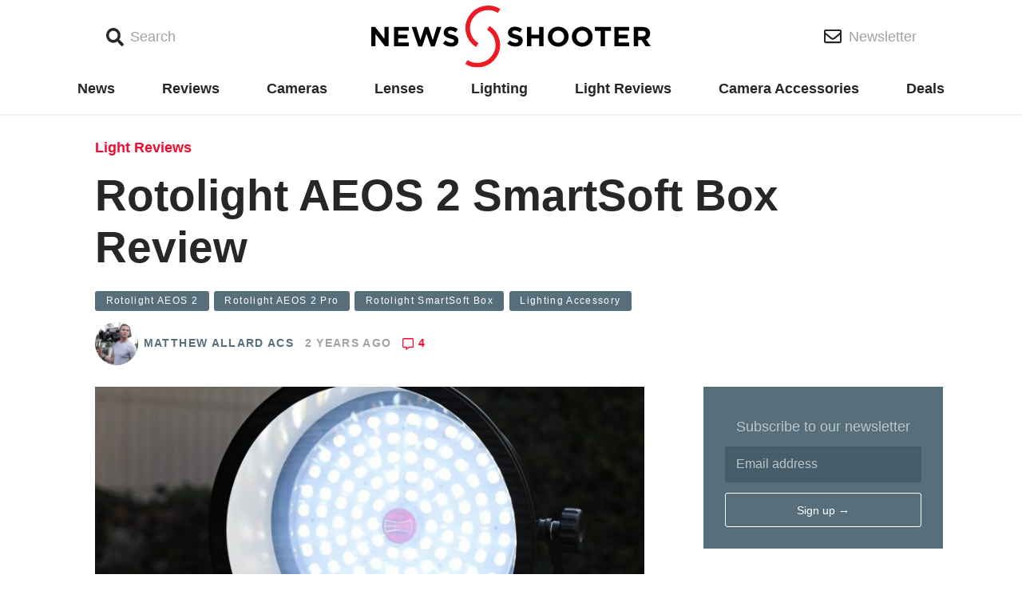

--- FILE ---
content_type: text/html; charset=UTF-8
request_url: https://www.newsshooter.com/2023/03/27/rotolight-aeos-2-smartsoft-box-review/
body_size: 22220
content:
<!doctype html>
<html lang="en-US">
  <head>
  <meta charset="utf-8">
  <meta http-equiv="x-ua-compatible" content="ie=edge">
  <meta name="viewport" content="width=device-width, initial-scale=1, shrink-to-fit=no">
  <meta name="news_keywords" content="Rotolight AEOS 2,Rotolight AEOS 2 Pro,Rotolight SmartSoft Box,lighting accessory," >  <script async='async' src='https://www.googletagservices.com/tag/js/gpt.js'></script>
  <script>
    var googletag = googletag || {};

    googletag.cmd = googletag.cmd || [];
    googletag.cmd.push(function() {

      var bannermapping = googletag.sizeMapping().
        // addSize([1024, 768], [970, 90]).
        addSize([800, 480], [728, 90]).
        addSize([640, 360], [468, 60]).
        addSize([360, 240], [320, 100]).

        addSize([0, 0], [88, 31]).
        // Fits browsers of any size smaller than 640 x 480
        build();

      var sidebarAmapping = googletag.sizeMapping().
        addSize([0, 0], []).
        addSize([1080, 250], [300, 250]). // Desktop
        build();

      var sidebarBmapping = googletag.sizeMapping().
        addSize([0, 0], []).
        addSize([1080, 400], [300, 600]). // Desktop
        build();

      var mainColumnAmapping = googletag.sizeMapping().
        addSize([0, 0], [320, 100]).
        addSize([1080, 400], []). // Desktop
        build();


      var gptAdSlots = [];

      gptAdSlots[0] = googletag.defineSlot('/98779178/MASTHEAD', [[970, 90], [728, 90], [468, 60], [320, 100]], 'div-gpt-ad-1538608241498-0').defineSizeMapping(bannermapping).addService(googletag.pubads());
      gptAdSlots[1] = googletag.defineSlot('/98779178/FOOTER', [[970, 90], [728, 90], [468, 60], [320, 100]], 'div-gpt-ad-1538607234909-0').defineSizeMapping(bannermapping).addService(googletag.pubads());

      gptAdSlots[2] = googletag.defineSlot('/98779178/POSITION_A_sidebar', [300, 250], 'div-gpt-ad-1538607848712-0').defineSizeMapping(sidebarAmapping).addService(googletag.pubads());
      gptAdSlots[3] = googletag.defineSlot('/98779178/POSITION_A_MAINCOLUMN', [320, 100], 'div-gpt-ad-1541642158566-0').defineSizeMapping(mainColumnAmapping).addService(googletag.pubads());
      gptAdSlots[4] = googletag.defineSlot('/98779178/POSITION_B_SIDEBAR', [300, 600], 'div-gpt-ad-1538607896136-0').defineSizeMapping(sidebarBmapping).addService(googletag.pubads());
      gptAdSlots[5] = googletag.defineSlot('/98779178/POSITION_C_SIDEBAR', [300, 250], 'div-gpt-ad-1541641714738-0').defineSizeMapping(sidebarAmapping).addService(googletag.pubads());
	  gptAdSlots[6] = googletag.defineSlot('/98779178/POSITION_D_SIDEBAR', [300, 250], 'div-gpt-ad-1646498146609-0').defineSizeMapping(sidebarAmapping).addService(googletag.pubads());
      gptAdSlots[7] = googletag.defineSlot('/98779178/POSITION_E_SIDEBAR', [300, 250], 'div-gpt-ad-1652448043537-0').defineSizeMapping(sidebarAmapping).addService(googletag.pubads());
      gptAdSlots[8] = googletag.defineSlot('/98779178/POSITION_F_SIDEBAR', [300, 250], 'div-gpt-ad-1646498146609-1').defineSizeMapping(sidebarAmapping).addService(googletag.pubads());
      gptAdSlots[9] = googletag.defineSlot('/98779178/POSITION_G_SIDEBAR', [300, 250], 'div-gpt-ad-1646498146609-2').defineSizeMapping(sidebarAmapping).addService(googletag.pubads());
      gptAdSlots[10] = googletag.defineSlot('/98779178/POSITION_H_SIDEBAR', [300, 250], 'div-gpt-ad-1652448043537-1').defineSizeMapping(sidebarAmapping).addService(googletag.pubads());
      
      // Googletag ad slots 6 - 10 inclusive are for dynamically inserted homepage ads:
      /*
	  gptAdSlots[11] = googletag.defineSlot('/98779178/POSITION_A_MAINCOLUMN', [320, 100], 'div-gpt-ad-1541642158566-6').defineSizeMapping(mainColumnAmapping).addService(googletag.pubads());
      gptAdSlots[12] = googletag.defineSlot('/98779178/POSITION_A_MAINCOLUMN', [320, 100], 'div-gpt-ad-1541642158566-7').defineSizeMapping(mainColumnAmapping).addService(googletag.pubads());
      gptAdSlots[13] = googletag.defineSlot('/98779178/POSITION_A_MAINCOLUMN', [320, 100], 'div-gpt-ad-1541642158566-8').defineSizeMapping(mainColumnAmapping).addService(googletag.pubads());
      gptAdSlots[14] = googletag.defineSlot('/98779178/POSITION_A_MAINCOLUMN', [320, 100], 'div-gpt-ad-1541642158566-9').defineSizeMapping(mainColumnAmapping).addService(googletag.pubads());
      gptAdSlots[15] = googletag.defineSlot('/98779178/POSITION_A_MAINCOLUMN', [320, 100], 'div-gpt-ad-1541642158566-10').defineSizeMapping(mainColumnAmapping).addService(googletag.pubads());
	  */

      googletag.pubads().enableSingleRequest();
      googletag.pubads().collapseEmptyDivs();
      googletag.enableServices();
    });
  </script>

  <title>Rotolight AEOS 2 SmartSoft Box Review - Newsshooter</title>

<!-- This site is optimized with the Yoast SEO plugin v12.5.1 - https://yoast.com/wordpress/plugins/seo/ -->
<meta name="description" content="The Rotolight AEOS 2 SmartSoft Box was announced way back in May 2022. It has taken a long time to get to market, but now it is finally shipping."/>
<meta name="news_keywords" content="rotolight aeos 2, rotolight aeos 2 pro, rotolight smartsoft box, lighting accessory" />
<meta name="original-source" content="https://www.newsshooter.com/2023/03/27/rotolight-aeos-2-smartsoft-box-review/" />
<meta name="robots" content="max-snippet:-1, max-image-preview:large, max-video-preview:-1"/>
<link rel="canonical" href="https://www.newsshooter.com/2023/03/27/rotolight-aeos-2-smartsoft-box-review/" />
<meta property="og:locale" content="en_US" />
<meta property="og:type" content="article" />
<meta property="og:title" content="Rotolight AEOS 2 SmartSoft Box Review - Newsshooter" />
<meta property="og:description" content="The Rotolight AEOS 2 SmartSoft Box was announced way back in May 2022. It has taken a long time to get to market, but now it is finally shipping." />
<meta property="og:url" content="https://www.newsshooter.com/2023/03/27/rotolight-aeos-2-smartsoft-box-review/" />
<meta property="og:site_name" content="Newsshooter" />
<meta property="article:tag" content="Rotolight AEOS 2" />
<meta property="article:tag" content="Rotolight AEOS 2 Pro" />
<meta property="article:tag" content="Rotolight SmartSoft Box" />
<meta property="article:tag" content="lighting accessory" />
<meta property="article:section" content="Reviews" />
<meta property="article:published_time" content="2023-03-27T20:49:00-07:00" />
<meta property="article:modified_time" content="2023-03-28T19:00:18-07:00" />
<meta property="og:updated_time" content="2023-03-28T19:00:18-07:00" />
<meta property="og:image" content="https://www.newsshooter.com/wp-content/uploads/2023/03/Rotolight-AEOS-2-SmartSoft-Box_08_07-740x493.jpg" />
<meta property="og:image:secure_url" content="https://www.newsshooter.com/wp-content/uploads/2023/03/Rotolight-AEOS-2-SmartSoft-Box_08_07-740x493.jpg" />
<meta property="og:image:width" content="740" />
<meta property="og:image:height" content="493" />
<meta name="twitter:card" content="summary_large_image" />
<meta name="twitter:description" content="The Rotolight AEOS 2 SmartSoft Box was announced way back in May 2022. It has taken a long time to get to market, but now it is finally shipping." />
<meta name="twitter:title" content="Rotolight AEOS 2 SmartSoft Box Review - Newsshooter" />
<meta name="twitter:image" content="https://www.newsshooter.com/wp-content/uploads/2023/03/Rotolight-AEOS-2-SmartSoft-Box_08_07-scaled.jpg" />
<meta name="twitter:creator" content="@mattallardacs" />
<script type='application/ld+json' class='yoast-schema-graph yoast-schema-graph--main'>{"@context":"https://schema.org","@graph":[{"@type":"Organization","@id":"https://www.newsshooter.com/#organization","name":"Newsshooter","url":"https://www.newsshooter.com/","sameAs":[],"logo":{"@type":"ImageObject","@id":"https://www.newsshooter.com/#logo","url":"/wp-content/uploads/2015/10/NS_Logo_Vert.jpg","width":1019,"height":1306,"caption":"Newsshooter"},"image":{"@id":"https://www.newsshooter.com/#logo"}},{"@type":"WebSite","@id":"https://www.newsshooter.com/#website","url":"https://www.newsshooter.com/","name":"Newsshooter","publisher":{"@id":"https://www.newsshooter.com/#organization"},"potentialAction":{"@type":"SearchAction","target":"https://www.newsshooter.com/search/{search_term_string}","query-input":"required name=search_term_string"}},{"@type":"ImageObject","@id":"https://www.newsshooter.com/2023/03/27/rotolight-aeos-2-smartsoft-box-review/#primaryimage","url":"/wp-content/uploads/2023/03/Rotolight-AEOS-2-SmartSoft-Box_08_07-scaled.jpg","width":2560,"height":1706,"caption":"Rotolight AEOS 2 SmartSoft Box 08 07"},{"@type":"WebPage","@id":"https://www.newsshooter.com/2023/03/27/rotolight-aeos-2-smartsoft-box-review/#webpage","url":"https://www.newsshooter.com/2023/03/27/rotolight-aeos-2-smartsoft-box-review/","inLanguage":"en-US","name":"Rotolight AEOS 2 SmartSoft Box Review - Newsshooter","isPartOf":{"@id":"https://www.newsshooter.com/#website"},"primaryImageOfPage":{"@id":"https://www.newsshooter.com/2023/03/27/rotolight-aeos-2-smartsoft-box-review/#primaryimage"},"datePublished":"2023-03-27T20:49:00-07:00","dateModified":"2023-03-28T19:00:18-07:00","description":"The Rotolight AEOS 2 SmartSoft Box was announced way back in May 2022. It has taken a long time to get to market, but now it is finally shipping."},{"@type":"Article","@id":"https://www.newsshooter.com/2023/03/27/rotolight-aeos-2-smartsoft-box-review/#article","isPartOf":{"@id":"https://www.newsshooter.com/2023/03/27/rotolight-aeos-2-smartsoft-box-review/#webpage"},"author":{"@id":"https://www.newsshooter.com/#/schema/person/a37ccec0614e2a385eadf304236d4ed9"},"headline":"Rotolight AEOS 2 SmartSoft Box Review","datePublished":"2023-03-27T20:49:00-07:00","dateModified":"2023-03-28T19:00:18-07:00","commentCount":0,"mainEntityOfPage":{"@id":"https://www.newsshooter.com/2023/03/27/rotolight-aeos-2-smartsoft-box-review/#webpage"},"publisher":{"@id":"https://www.newsshooter.com/#organization"},"image":{"@id":"https://www.newsshooter.com/2023/03/27/rotolight-aeos-2-smartsoft-box-review/#primaryimage"},"keywords":"Rotolight AEOS 2,Rotolight AEOS 2 Pro,Rotolight SmartSoft Box,lighting accessory","articleSection":"Light Reviews,Lighting,Reviews"},{"@type":["Person"],"@id":"https://www.newsshooter.com/#/schema/person/a37ccec0614e2a385eadf304236d4ed9","name":"Matthew Allard ACS","image":{"@type":"ImageObject","@id":"https://www.newsshooter.com/#authorlogo","url":"https://secure.gravatar.com/avatar/09033040ce29bedfb0306dbffaba1408?s=96&d=mm&r=g","caption":"Matthew Allard ACS"},"description":"Matthew Allard is a multi-award-winning, ACS accredited freelance Director of Photography with over 35 years' of experience working in more than 50 countries around the world.\r\n\r\nHe is the Editor of Newsshooter.com and has been writing on the site since 2010.\r\n\r\nMatthew has won 51 ACS Awards, including six prestigious Golden Tripods. In 2016 he won the Award for Best Cinematography at the 21st Asian Television Awards.\r\n\r\nMatthew is available to hire as a DP in Japan or for work anywhere else in the world.","sameAs":["matthewallardacs","https://twitter.com/@mattallardacs"]}]}</script>
<!-- / Yoast SEO plugin. -->

<link rel='dns-prefetch' href='//www.newsshooter.com' />
<link rel='dns-prefetch' href='//s.w.org' />
<link rel='dns-prefetch' href='//code.jquery.com' />
<link rel="alternate" type="application/rss+xml" title="Newsshooter &raquo; Rotolight AEOS 2 SmartSoft Box Review Comments Feed" href="https://www.newsshooter.com/2023/03/27/rotolight-aeos-2-smartsoft-box-review/feed/" />
		<!-- This site uses the Google Analytics by ExactMetrics plugin v7.17 - Using Analytics tracking - https://www.exactmetrics.com/ -->
							<script src="//www.googletagmanager.com/gtag/js?id=G-FPNYVR8ST0"  data-cfasync="false" data-wpfc-render="false" type="text/javascript" async></script>
			<script data-cfasync="false" data-wpfc-render="false" type="text/javascript">
				var em_version = '7.17';
				var em_track_user = true;
				var em_no_track_reason = '';
				
								var disableStrs = [
										'ga-disable-G-FPNYVR8ST0',
									];

				/* Function to detect opted out users */
				function __gtagTrackerIsOptedOut() {
					for (var index = 0; index < disableStrs.length; index++) {
						if (document.cookie.indexOf(disableStrs[index] + '=true') > -1) {
							return true;
						}
					}

					return false;
				}

				/* Disable tracking if the opt-out cookie exists. */
				if (__gtagTrackerIsOptedOut()) {
					for (var index = 0; index < disableStrs.length; index++) {
						window[disableStrs[index]] = true;
					}
				}

				/* Opt-out function */
				function __gtagTrackerOptout() {
					for (var index = 0; index < disableStrs.length; index++) {
						document.cookie = disableStrs[index] + '=true; expires=Thu, 31 Dec 2099 23:59:59 UTC; path=/';
						window[disableStrs[index]] = true;
					}
				}

				if ('undefined' === typeof gaOptout) {
					function gaOptout() {
						__gtagTrackerOptout();
					}
				}
								window.dataLayer = window.dataLayer || [];

				window.ExactMetricsDualTracker = {
					helpers: {},
					trackers: {},
				};
				if (em_track_user) {
					function __gtagDataLayer() {
						dataLayer.push(arguments);
					}

					function __gtagTracker(type, name, parameters) {
						if (!parameters) {
							parameters = {};
						}

						if (parameters.send_to) {
							__gtagDataLayer.apply(null, arguments);
							return;
						}

						if (type === 'event') {
														parameters.send_to = exactmetrics_frontend.v4_id;
							var hookName = name;
							if (typeof parameters['event_category'] !== 'undefined') {
								hookName = parameters['event_category'] + ':' + name;
							}

							if (typeof ExactMetricsDualTracker.trackers[hookName] !== 'undefined') {
								ExactMetricsDualTracker.trackers[hookName](parameters);
							} else {
								__gtagDataLayer('event', name, parameters);
							}
							
						} else {
							__gtagDataLayer.apply(null, arguments);
						}
					}

					__gtagTracker('js', new Date());
					__gtagTracker('set', {
						'developer_id.dNDMyYj': true,
											});
										__gtagTracker('config', 'G-FPNYVR8ST0', {"forceSSL":"true"} );
															window.gtag = __gtagTracker;										(function () {
						/* https://developers.google.com/analytics/devguides/collection/analyticsjs/ */
						/* ga and __gaTracker compatibility shim. */
						var noopfn = function () {
							return null;
						};
						var newtracker = function () {
							return new Tracker();
						};
						var Tracker = function () {
							return null;
						};
						var p = Tracker.prototype;
						p.get = noopfn;
						p.set = noopfn;
						p.send = function () {
							var args = Array.prototype.slice.call(arguments);
							args.unshift('send');
							__gaTracker.apply(null, args);
						};
						var __gaTracker = function () {
							var len = arguments.length;
							if (len === 0) {
								return;
							}
							var f = arguments[len - 1];
							if (typeof f !== 'object' || f === null || typeof f.hitCallback !== 'function') {
								if ('send' === arguments[0]) {
									var hitConverted, hitObject = false, action;
									if ('event' === arguments[1]) {
										if ('undefined' !== typeof arguments[3]) {
											hitObject = {
												'eventAction': arguments[3],
												'eventCategory': arguments[2],
												'eventLabel': arguments[4],
												'value': arguments[5] ? arguments[5] : 1,
											}
										}
									}
									if ('pageview' === arguments[1]) {
										if ('undefined' !== typeof arguments[2]) {
											hitObject = {
												'eventAction': 'page_view',
												'page_path': arguments[2],
											}
										}
									}
									if (typeof arguments[2] === 'object') {
										hitObject = arguments[2];
									}
									if (typeof arguments[5] === 'object') {
										Object.assign(hitObject, arguments[5]);
									}
									if ('undefined' !== typeof arguments[1].hitType) {
										hitObject = arguments[1];
										if ('pageview' === hitObject.hitType) {
											hitObject.eventAction = 'page_view';
										}
									}
									if (hitObject) {
										action = 'timing' === arguments[1].hitType ? 'timing_complete' : hitObject.eventAction;
										hitConverted = mapArgs(hitObject);
										__gtagTracker('event', action, hitConverted);
									}
								}
								return;
							}

							function mapArgs(args) {
								var arg, hit = {};
								var gaMap = {
									'eventCategory': 'event_category',
									'eventAction': 'event_action',
									'eventLabel': 'event_label',
									'eventValue': 'event_value',
									'nonInteraction': 'non_interaction',
									'timingCategory': 'event_category',
									'timingVar': 'name',
									'timingValue': 'value',
									'timingLabel': 'event_label',
									'page': 'page_path',
									'location': 'page_location',
									'title': 'page_title',
								};
								for (arg in args) {
																		if (!(!args.hasOwnProperty(arg) || !gaMap.hasOwnProperty(arg))) {
										hit[gaMap[arg]] = args[arg];
									} else {
										hit[arg] = args[arg];
									}
								}
								return hit;
							}

							try {
								f.hitCallback();
							} catch (ex) {
							}
						};
						__gaTracker.create = newtracker;
						__gaTracker.getByName = newtracker;
						__gaTracker.getAll = function () {
							return [];
						};
						__gaTracker.remove = noopfn;
						__gaTracker.loaded = true;
						window['__gaTracker'] = __gaTracker;
					})();
									} else {
										console.log("");
					(function () {
						function __gtagTracker() {
							return null;
						}

						window['__gtagTracker'] = __gtagTracker;
						window['gtag'] = __gtagTracker;
					})();
									}
			</script>
				<!-- / Google Analytics by ExactMetrics -->
				<script type="text/javascript">
			window._wpemojiSettings = {"baseUrl":"https:\/\/s.w.org\/images\/core\/emoji\/12.0.0-1\/72x72\/","ext":".png","svgUrl":"https:\/\/s.w.org\/images\/core\/emoji\/12.0.0-1\/svg\/","svgExt":".svg","source":{"concatemoji":"\/wp-includes\/js\/wp-emoji-release.min.js?ver=5.3.18"}};
			!function(e,a,t){var n,r,o,i=a.createElement("canvas"),p=i.getContext&&i.getContext("2d");function s(e,t){var a=String.fromCharCode;p.clearRect(0,0,i.width,i.height),p.fillText(a.apply(this,e),0,0);e=i.toDataURL();return p.clearRect(0,0,i.width,i.height),p.fillText(a.apply(this,t),0,0),e===i.toDataURL()}function c(e){var t=a.createElement("script");t.src=e,t.defer=t.type="text/javascript",a.getElementsByTagName("head")[0].appendChild(t)}for(o=Array("flag","emoji"),t.supports={everything:!0,everythingExceptFlag:!0},r=0;r<o.length;r++)t.supports[o[r]]=function(e){if(!p||!p.fillText)return!1;switch(p.textBaseline="top",p.font="600 32px Arial",e){case"flag":return s([127987,65039,8205,9895,65039],[127987,65039,8203,9895,65039])?!1:!s([55356,56826,55356,56819],[55356,56826,8203,55356,56819])&&!s([55356,57332,56128,56423,56128,56418,56128,56421,56128,56430,56128,56423,56128,56447],[55356,57332,8203,56128,56423,8203,56128,56418,8203,56128,56421,8203,56128,56430,8203,56128,56423,8203,56128,56447]);case"emoji":return!s([55357,56424,55356,57342,8205,55358,56605,8205,55357,56424,55356,57340],[55357,56424,55356,57342,8203,55358,56605,8203,55357,56424,55356,57340])}return!1}(o[r]),t.supports.everything=t.supports.everything&&t.supports[o[r]],"flag"!==o[r]&&(t.supports.everythingExceptFlag=t.supports.everythingExceptFlag&&t.supports[o[r]]);t.supports.everythingExceptFlag=t.supports.everythingExceptFlag&&!t.supports.flag,t.DOMReady=!1,t.readyCallback=function(){t.DOMReady=!0},t.supports.everything||(n=function(){t.readyCallback()},a.addEventListener?(a.addEventListener("DOMContentLoaded",n,!1),e.addEventListener("load",n,!1)):(e.attachEvent("onload",n),a.attachEvent("onreadystatechange",function(){"complete"===a.readyState&&t.readyCallback()})),(n=t.source||{}).concatemoji?c(n.concatemoji):n.wpemoji&&n.twemoji&&(c(n.twemoji),c(n.wpemoji)))}(window,document,window._wpemojiSettings);
		</script>
		<style type="text/css">
img.wp-smiley,
img.emoji {
	display: inline !important;
	border: none !important;
	box-shadow: none !important;
	height: 1em !important;
	width: 1em !important;
	margin: 0 .07em !important;
	vertical-align: -0.1em !important;
	background: none !important;
	padding: 0 !important;
}
</style>
	<link rel='stylesheet' id='wp-block-library-css'  href='/wp-includes/css/dist/block-library/style.min.css?ver=5.3.18' type='text/css' media='all' />
<link rel='stylesheet' id='key-features-block-css'  href='/wp-content/plugins/newsshooter-custom-blocks/key-features-block/style.css?ver=1551734841' type='text/css' media='all' />
<link rel='stylesheet' id='spec-table-block-css'  href='/wp-content/plugins/newsshooter-custom-blocks/spec-table-block/style.css?ver=1551734841' type='text/css' media='all' />
<link rel='stylesheet' id='fvp-frontend-css'  href='/wp-content/plugins/featured-video-plus/styles/frontend.css?ver=2.3.3' type='text/css' media='all' />
<link rel='stylesheet' id='sage/main.css-css'  href='/wp-content/themes/newsshooter-2018/dist/styles/main_b750a12d.css' type='text/css' media='all' />
<script type='text/javascript' src='/wp-content/plugins/google-analytics-dashboard-for-wp/assets/js/frontend-gtag.min.js?ver=7.17'></script>
<script data-cfasync="false" data-wpfc-render="false" type="text/javascript" id='exactmetrics-frontend-script-js-extra'>/* <![CDATA[ */
var exactmetrics_frontend = {"js_events_tracking":"true","download_extensions":"zip,mp3,mpeg,pdf,docx,pptx,xlsx,rar","inbound_paths":"[{\"path\":\"\\\/go\\\/\",\"label\":\"affiliate\"},{\"path\":\"\\\/recommend\\\/\",\"label\":\"affiliate\"},{\"path\":\"\\\/out\\\/\",\"label\":\"Affiliate\"}]","home_url":"https:\/\/www.newsshooter.com","hash_tracking":"false","v4_id":"G-FPNYVR8ST0"};/* ]]> */
</script>
<script type='text/javascript' src='https://code.jquery.com/jquery-1.12.4-wp.min.js'></script>
<script>(window.jQuery && jQuery.noConflict()) || document.write('<script src="/wp-includes/js/jquery/jquery.js"><\/script>')</script>
<script type='text/javascript' src='/wp-content/plugins/featured-video-plus/js/jquery.fitvids.min.js?ver=master-2015-08'></script>
<script type='text/javascript'>
/* <![CDATA[ */
var fvpdata = {"ajaxurl":"https:\/\/www.newsshooter.com\/wp-admin\/admin-ajax.php","nonce":"0f2e308751","fitvids":"1","dynamic":"","overlay":"","opacity":"0.75","color":"b","width":"640"};
/* ]]> */
</script>
<script type='text/javascript' src='/wp-content/plugins/featured-video-plus/js/frontend.min.js?ver=2.3.3'></script>
<link rel='https://api.w.org/' href='https://www.newsshooter.com/wp-json/' />
<link rel="EditURI" type="application/rsd+xml" title="RSD" href="https://www.newsshooter.com/xmlrpc.php?rsd" />
<link rel="wlwmanifest" type="application/wlwmanifest+xml" href="https://www.newsshooter.com/wp-includes/wlwmanifest.xml" /> 
<meta name="generator" content="WordPress 5.3.18" />
<link rel='shortlink' href='https://www.newsshooter.com/?p=187355' />
<link rel="alternate" type="application/json+oembed" href="https://www.newsshooter.com/wp-json/oembed/1.0/embed?url=https%3A%2F%2Fwww.newsshooter.com%2F2023%2F03%2F27%2Frotolight-aeos-2-smartsoft-box-review%2F" />
<link rel="alternate" type="text/xml+oembed" href="https://www.newsshooter.com/wp-json/oembed/1.0/embed?url=https%3A%2F%2Fwww.newsshooter.com%2F2023%2F03%2F27%2Frotolight-aeos-2-smartsoft-box-review%2F&#038;format=xml" />

		<!-- GA Google Analytics @ https://m0n.co/ga -->
		<script async src="https://www.googletagmanager.com/gtag/js?id=G-0K0D5E27C7"></script>
		<script>
			window.dataLayer = window.dataLayer || [];
			function gtag(){dataLayer.push(arguments);}
			gtag('js', new Date());
			gtag('config', 'G-0K0D5E27C7');
		</script>

	
<script>
(function() {
    var s = document.getElementsByTagName('script')[0]
      , p = document.createElement('script');
    p.async = 'async';
    p.src = '//rum-static.pingdom.net/pa-58e2ea8d748224d6668ea648.js';
    s.parentNode.insertBefore(p, s);
})();
</script>


<!-- Facebook Pixel Code -->
<script type='text/javascript'>
!function(f,b,e,v,n,t,s){if(f.fbq)return;n=f.fbq=function(){n.callMethod?
n.callMethod.apply(n,arguments):n.queue.push(arguments)};if(!f._fbq)f._fbq=n;
n.push=n;n.loaded=!0;n.version='2.0';n.queue=[];t=b.createElement(e);t.async=!0;
t.src=v;s=b.getElementsByTagName(e)[0];s.parentNode.insertBefore(t,s)}(window,
document,'script','https://connect.facebook.net/en_US/fbevents.js');
</script>
<!-- End Facebook Pixel Code -->
<script type='text/javascript'>
  fbq('init', '978326826000043', {}, {
    "agent": "wordpress-5.3.18-3.0.6"
});
</script><script type='text/javascript'>
  fbq('track', 'PageView', []);
</script>
<!-- Facebook Pixel Code -->
<noscript>
<img height="1" width="1" style="display:none" alt="fbpx"
src="https://www.facebook.com/tr?id=978326826000043&ev=PageView&noscript=1" />
</noscript>
<!-- End Facebook Pixel Code -->
      <meta name="onesignal" content="wordpress-plugin"/>
            <script>

      window.OneSignal = window.OneSignal || [];

      OneSignal.push( function() {
        OneSignal.SERVICE_WORKER_UPDATER_PATH = "OneSignalSDKUpdaterWorker.js.php";
                      OneSignal.SERVICE_WORKER_PATH = "OneSignalSDKWorker.js.php";
                      OneSignal.SERVICE_WORKER_PARAM = { scope: "/" };
        OneSignal.setDefaultNotificationUrl("https://www.newsshooter.com");
        var oneSignal_options = {};
        window._oneSignalInitOptions = oneSignal_options;

        oneSignal_options['wordpress'] = true;
oneSignal_options['appId'] = '1525e9fa-6d98-4578-9d97-409914a73a97';
oneSignal_options['allowLocalhostAsSecureOrigin'] = true;
oneSignal_options['welcomeNotification'] = { };
oneSignal_options['welcomeNotification']['title'] = "Newsshooter.com updates content daily and you are will update when new articles are published.";
oneSignal_options['welcomeNotification']['message'] = "";
oneSignal_options['path'] = "https://www.newsshooter.com/wp-content/plugins/onesignal-free-web-push-notifications/sdk_files/";
oneSignal_options['persistNotification'] = true;
oneSignal_options['promptOptions'] = { };
                OneSignal.init(window._oneSignalInitOptions);
                OneSignal.showSlidedownPrompt();      });

      function documentInitOneSignal() {
        var oneSignal_elements = document.getElementsByClassName("OneSignal-prompt");

        var oneSignalLinkClickHandler = function(event) { OneSignal.push(['registerForPushNotifications']); event.preventDefault(); };        for(var i = 0; i < oneSignal_elements.length; i++)
          oneSignal_elements[i].addEventListener('click', oneSignalLinkClickHandler, false);
      }

      if (document.readyState === 'complete') {
           documentInitOneSignal();
      }
      else {
           window.addEventListener("load", function(event){
               documentInitOneSignal();
          });
      }
    </script>
<link rel="icon" href="/wp-content/uploads/2015/11/cropped-newsshooter-sitelogo-150x150.png" sizes="32x32" />
<link rel="icon" href="/wp-content/uploads/2015/11/cropped-newsshooter-sitelogo.png" sizes="192x192" />
<link rel="apple-touch-icon-precomposed" href="/wp-content/uploads/2015/11/cropped-newsshooter-sitelogo.png" />
<meta name="msapplication-TileImage" content="/wp-content/uploads/2015/11/cropped-newsshooter-sitelogo.png" />
</head>
  <body class="post-template-default single single-post postid-187355 single-format-standard rotolight-aeos-2-smartsoft-box-review app-data index-data singular-data single-data single-post-data single-post-rotolight-aeos-2-smartsoft-box-review-data">
        <header class="header">
  <div class="container">
    <div class="header--inner">
      <div class="header--search-link--container">
        <button class="header--button header--search-link">
          <span class="icon">
            <i class="fa fa-search"></i>
          </span>
          <span class="header--button-text">
            Search
          </span>
        </button>
        <div class="search-form--container">
          <div class="container">
            <form role="search" method="get" class="search-form" action="https://www.newsshooter.com/">
  <label>
    <span class="sr-only">Search for:</span>
    <input type="search" class="search-field" placeholder="Search &hellip;" value="" name="s" />
  </label>
  <button class="search-submit" type="submit"><i class="fa fa-search"></i><span class="sr-only">Search</span></button>
</form>
          </div>
        </div>
      </div>

      <a class="header--home-link" href="https://www.newsshooter.com/">
        <img src="https://www.newsshooter.com/wp-content/themes/newsshooter-2018/dist/images/NS_Logo_3b29d826.svg" width="350"/>
      </a>

      <div class="header--newsletter-link--container">
        <a href="https://newsshooter.us12.list-manage.com/subscribe/post?u=c882358b837abdc3bca261c95&id=c7e39b51db" class="header--button header--newsletter-link">
          <span class="icon">
            <i class="far fa-envelope"></i>
          </span>
          <span class="header--button-text">
            Newsletter
          </span>
        </a>
      </div>
    </div>
  </div>
</header>

<div class="primary-navigation--wrapper">
  <div class="container">
          <ul id="menu-primary" class="navigation primary-navigation"><li class="menu-item menu-news"><a href="/category/news/">News</a></li>
<li class="current-post-ancestor active current-post-parent menu-item menu-reviews"><a href="/category/reviews/">Reviews</a></li>
<li class="menu-item menu-cameras"><a href="/category/cameras/">Cameras</a></li>
<li class="menu-item menu-lenses"><a href="/category/lenses-optics/">Lenses</a></li>
<li class="current-post-ancestor active current-post-parent menu-item menu-lighting"><a href="/category/lighting/">Lighting</a></li>
<li class="current-post-ancestor active current-post-parent menu-item menu-light-reviews"><a href="/category/reviews/led-lights/">Light Reviews</a></li>
<li class="menu-item menu-camera-accessories"><a href="/category/camera-accessories/">Camera Accessories</a></li>
<li class="menu-item menu-deals"><a href="/category/deals/">Deals</a></li>
</ul>
      <div class="menu-link--container">
        <button class="menu-link">
          <span class="icon">
            <i class="fa fa-bars"></i>
          </span>
          <span class="sr-only menu-link--text">
            Menu
          </span>
        </button>
        <div class="menu-form--container">
          <div class="container">
            <button class="menu-close">
              ×
              <span class="sr-only menu-close--text">
                Close
              </span>
            </button>
            <img class="popover-logo" src="https://www.newsshooter.com/wp-content/themes/newsshooter-2018/dist/images/NS_Logo_3b29d826.svg" width="350"/>
                          <ul id="menu-primary-1" class="navigation popover-navigation"><li class="menu-item menu-news"><a href="/category/news/">News</a></li>
<li class="current-post-ancestor active current-post-parent menu-item menu-reviews"><a href="/category/reviews/">Reviews</a></li>
<li class="menu-item menu-cameras"><a href="/category/cameras/">Cameras</a></li>
<li class="menu-item menu-lenses"><a href="/category/lenses-optics/">Lenses</a></li>
<li class="current-post-ancestor active current-post-parent menu-item menu-lighting"><a href="/category/lighting/">Lighting</a></li>
<li class="current-post-ancestor active current-post-parent menu-item menu-light-reviews"><a href="/category/reviews/led-lights/">Light Reviews</a></li>
<li class="menu-item menu-camera-accessories"><a href="/category/camera-accessories/">Camera Accessories</a></li>
<li class="menu-item menu-deals"><a href="/category/deals/">Deals</a></li>
</ul>
                                      <ul id="menu-site-links" class="navigtaion popover-navigation"><li class="menu-item menu-about"><a href="https://www.newsshooter.com/about/?customize_changeset_uuid=108bd6fe-c8ff-4f37-8ba5-fa313440ef9a&#038;customize_autosaved=on&#038;customize_messenger_channel=preview-2">About</a></li>
<li class="menu-item menu-advertise"><a href="/advertise">Advertise</a></li>
<li class="menu-item menu-privacy-policy"><a href="https://www.iubenda.com/privacy-policy/8098667">Privacy Policy</a></li>
</ul>
                      </div>
        </div>
      </div>
      </div>
</div>

<div class="masthead-ad-unit">
  <section class="widget_text widget custom_html-22 widget_custom_html"><div class="textwidget custom-html-widget"><!-- /98779178/MASTHEAD -->
<div id='div-gpt-ad-1538608241498-0'>
<script>
googletag.cmd.push(function() { googletag.display('div-gpt-ad-1538608241498-0'); });
</script>
</div></div></section></div>
    <div class="wrap container" role="document">
      <main class="main">
               <article class="post-187355 post type-post status-publish format-standard has-post-thumbnail hentry category-led-lights category-lighting category-reviews tag-rotolight-aeos-2 tag-rotolight-aeos-2-pro tag-rotolight-smartsoft-box tag-lighting-accessory" >
  <header class="entry-header">
    <a class="entry-category" href="/category/led-lights">Light Reviews</a>
    <h1 class="entry-title">Rotolight AEOS 2 SmartSoft Box Review</h1>
    <div class="entry-meta">
    <div class="entry-tags"><div class="tags-scroll"><div class=" tags tags-container"><a class="tag small is-dark" href="/tag/rotolight-aeos-2/">Rotolight AEOS 2</a>
<a class="tag small is-dark" href="/tag/rotolight-aeos-2-pro/">Rotolight AEOS 2 Pro</a>
<a class="tag small is-dark" href="/tag/rotolight-smartsoft-box/">Rotolight SmartSoft Box</a>
<a class="tag small is-dark" href="/tag/lighting-accessory/">lighting accessory</a>
</div>
</div>
</div>
  
  <div class="entry-byline">
            <div class="entry-byline--image">
      <img alt='Image ofMatthewAllard ACS' src='https://secure.gravatar.com/avatar/09033040ce29bedfb0306dbffaba1408?s=64&#038;d=mm&#038;r=g' srcset='https://secure.gravatar.com/avatar/09033040ce29bedfb0306dbffaba1408?s=128&#038;d=mm&#038;r=g 2x' class='avatar avatar-64 photo is-rounded' height='64' width='64' />
    </div>
        <a
      class="entry-byline--name"
      href="https://www.newsshooter.com/author/matthew-allard/"
      rel="author"
    >
      Matthew
      Allard ACS
    </a>
    
    <time
      class="entry-byline--time timeago"
      datetime="2023-03-28T03:49:00+00:00"
      >03/27/2023</time
    >
    <div class="entry-byline--comments">
      <i class="far fa-comment-alt"></i>
      <!-- <a
        class="entry-comment-count"
        data-disqus-identifier="187355 https://www.newsshooter.com/?p=187355"
        href="https://www.newsshooter.com/2023/03/27/rotolight-aeos-2-smartsoft-box-review/#disqus_thread"
        >&nbsp;</a
      > -->
      <a class="entry-comment-count" href="https://www.newsshooter.com/2023/03/27/rotolight-aeos-2-smartsoft-box-review/#disqus_thread"
        >&nbsp;</a
      >
    </div>
  </div>
</div>
  </header>
  <div class="entry-content-wrapper">

    <div class="entry-content">
              <div class="entry-image">
          <img width="740" height="416" src="/wp-content/uploads/2023/03/Rotolight-AEOS-2-SmartSoft-Box_08_07-740x416.jpg" class="attachment-16by9-l size-16by9-l wp-post-image" alt="Rotolight AEOS 2 SmartSoft Box 08 07" srcset="/wp-content/uploads/2023/03/Rotolight-AEOS-2-SmartSoft-Box_08_07-740x416.jpg 740w, /wp-content/uploads/2023/03/Rotolight-AEOS-2-SmartSoft-Box_08_07-275x154.jpg 275w, /wp-content/uploads/2023/03/Rotolight-AEOS-2-SmartSoft-Box_08_07-480x270.jpg 480w" sizes="(max-width: 740px) 100vw, 740px" />
        </div>
            <div class="entry-content--inner">

        <div class="simple-social-icons sharing-icons--wrapper">Share this article <ul class="sharing-icons"><li class="sharing-icons--icon social-twitter"><a href="https://twitter.com/intent/tweet?url=https://www.newsshooter.com/2023/03/27/rotolight-aeos-2-smartsoft-box-review/&text=Rotolight AEOS 2 SmartSoft Box Review - Newsshooter"><span class="icon"><i class="fab fa-twitter" aria-hidden="true"></i></span></a></li><li class="sharing-icons--icon social-facebook"><a href="https://www.facebook.com/sharer/sharer.php?u=https://www.newsshooter.com/2023/03/27/rotolight-aeos-2-smartsoft-box-review/"><span class="icon"><i class="fab fa-facebook-f" aria-hidden="true"></i></span></a></li><li class="sharing-icons--icon social-linkedin"><a href="http://www.linkedin.com/shareArticle?mini=true&url=https://www.newsshooter.com/2023/03/27/rotolight-aeos-2-smartsoft-box-review/&title=Rotolight AEOS 2 SmartSoft Box Review - Newsshooter"><span class="icon"><i class="fab fa-linkedin" aria-hidden="true"></i></span></a></li></ul></div>        <div class="entry-content--content">
          
<p>The <a href="https://www.bhphotovideo.com/c/product/1735480-REG/rotolight_rl_aeos2_ssb_smart_softbox_for_aeos.html/BI/7759/KBID/8285/DFF/d10-v21-t1-x1204724/SID/DFF" target="_blank" rel="noreferrer noopener" aria-label="Rotolight AEOS 2 SmartSoft Box (opens in a new tab)">Rotolight AEOS 2 SmartSoft Box</a> was announced way back in May 2022. It has taken a long time to get to market, but now it is finally shipping. </p>



<h2>How is it different from your regular softbox?</h2>



<figure class="wp-block-image size-large"><img src="https://www.newsshooter.com/wp-content/uploads/2023/03/Rotolight-AEOS-2-SmartSoft-Box_08_06-740x1111.jpg" alt="Rotolight AEOS 2 SmartSoft Box 08 06" class="wp-image-187529" srcset="/wp-content/uploads/2023/03/Rotolight-AEOS-2-SmartSoft-Box_08_06-740x1111.jpg 740w, /wp-content/uploads/2023/03/Rotolight-AEOS-2-SmartSoft-Box_08_06-275x413.jpg 275w, /wp-content/uploads/2023/03/Rotolight-AEOS-2-SmartSoft-Box_08_06-1023x1536.jpg 1023w, /wp-content/uploads/2023/03/Rotolight-AEOS-2-SmartSoft-Box_08_06-1365x2048.jpg 1365w, /wp-content/uploads/2023/03/Rotolight-AEOS-2-SmartSoft-Box_08_06-533x800.jpg 533w, /wp-content/uploads/2023/03/Rotolight-AEOS-2-SmartSoft-Box_08_06-scaled.jpg 1706w" sizes="(max-width: 740px) 100vw, 740px" /></figure>



<p>The Rotolight SmartSoft Box allows users to electronically adjust diffusion, focus and spread without the need for gels or additional modifiers. It is best to liken it to having a LEE 216 on an adjustable dial. </p>



<p>It provides 1.5 stops of electronically variable diffusion by utilizing<br>Rotolight’s patented technology. </p>



<h2>Hold on, hasn&#8217;t this been done before?</h2>



<figure class="wp-block-image size-large"><img src="https://www.newsshooter.com/wp-content/uploads/2023/03/Screenshot-2023-03-07-at-4.19.50-PM-740x419.png" alt="Screenshot 2023 03 07 at 4 19 50 PM" class="wp-image-187363" srcset="/wp-content/uploads/2023/03/Screenshot-2023-03-07-at-4.19.50-PM-740x419.png 740w, /wp-content/uploads/2023/03/Screenshot-2023-03-07-at-4.19.50-PM-275x156.png 275w, /wp-content/uploads/2023/03/Screenshot-2023-03-07-at-4.19.50-PM-600x339.png 600w, /wp-content/uploads/2023/03/Screenshot-2023-03-07-at-4.19.50-PM.png 1174w" sizes="(max-width: 740px) 100vw, 740px" /></figure>



<p>Well, yes and no. You may well remember way back at NAB 2017, <a rel="noreferrer noopener" aria-label="Zylight and Chimera partnered up to create what they were calling Active Diffusion (opens in a new tab)" href="https://www.newsshooter.com/2017/04/07/active-diffusion/" target="_blank">Zylight and Chimera partnered up to create what they were calling Active Diffusion</a>. In fact, even that wasn&#8217;t the first time something like this had been shown. If we go way back to NAB 2011, Chimera was showing a prototype of a similar solution that never got off the ground.</p>



<p>Active Diffusion was being touted as a flexible, electronically-controllable LCD screen that can be used with fluorescents or any other cool lights, like LEDs, Zylight’s Active Diffusion panel affixed to gel frames, or precisely-sized Chimera softboxes.</p>



<p>The adjustable opacity of the Active Diffusion panel allowed users to dial in the diffusion from 0-100% through a remote-control handset. The whole concept was that you could change from a hard to a soft source without having to take off lighting modifiers or switch out fixtures.</p>



<p>The unit accepted 9V power and was DMX capable, so you could rig it to a fixture and not have to worry about ladders or access when you want to tweak the opacity level.</p>



<iframe src="https://www.facebook.com/plugins/video.php?height=476&#038;href=https%3A%2F%2Fwww.facebook.com%2FZylight%2Fvideos%2F1185806311605560%2F&#038;show_text=false&#038;width=476&#038;t=0" width="476" height="476" style="border:none;overflow:hidden" scrolling="no" frameborder="0" allowfullscreen="true" allow="autoplay; clipboard-write; encrypted-media; picture-in-picture; web-share" allowFullScreen="true"></iframe>



<p>While this never made it to market, Zylight did incorporate the technology into its <a rel="noreferrer noopener" aria-label="Go-Panel (opens in a new tab)" href="https://www.bhphotovideo.com/c/product/1508670-REG/zylight_1005044_go_panel_led_light.html/BI/7759/KBID/8285/DFF/d10-v21-t1-x989249/SID/DFF" target="_blank">Go-Panel</a> back in 2019, however, this is different from the softbox solution they were first showing. </p>



<h2>Ok, back to the AEOS 2 SmartSoft Box</h2>



<p>The technology for the AEOS 2 SmartSoft Box comes from what Rotolight learned from designing the Titan X2 and X1 fixtures. Both those fixtures utilize SmartSoft Diffusion which in a nutshell is electronically adjustable diffusion, where you can change the beam angle and spread out the light to make it softer.</p>



<p>Essentially, the SmartSoft Box is an extension of that technology that takes the diffusion off the light and puts it into a softbox. </p>



<h2>Size &amp; Weight</h2>



<figure class="wp-block-image size-large"><img src="https://www.newsshooter.com/wp-content/uploads/2023/03/Rotolight-AEOS-2-SmartSoft-Box_08_04-740x493.jpg" alt="Rotolight AEOS 2 SmartSoft Box 08 04" class="wp-image-187530" srcset="/wp-content/uploads/2023/03/Rotolight-AEOS-2-SmartSoft-Box_08_04-740x493.jpg 740w, /wp-content/uploads/2023/03/Rotolight-AEOS-2-SmartSoft-Box_08_04-275x183.jpg 275w, /wp-content/uploads/2023/03/Rotolight-AEOS-2-SmartSoft-Box_08_04-1536x1023.jpg 1536w, /wp-content/uploads/2023/03/Rotolight-AEOS-2-SmartSoft-Box_08_04-2048x1365.jpg 2048w, /wp-content/uploads/2023/03/Rotolight-AEOS-2-SmartSoft-Box_08_04-600x400.jpg 600w" sizes="(max-width: 740px) 100vw, 740px" /></figure>



<p>Now, here is one of the caveats of using the AEOS 2 SmartSoft Box. It isn&#8217;t a softbox per se, and it doesn&#8217;t collapse down like one. </p>



<p>This creates a slight issue because the SmartSoft Box takes up quite a bit of real estate, and therefore it needs its own bag, </p>



<p>In some ways, this negates the small size and footprint that you have with storing and transporting the AEOS 2 or AEOS 2 Pro. The AEOS 2 SmartSoft Box bag is almost as big as the optional bag that you can use for the AEOS 2 or AEOS 2 Pro. </p>



<p>On the positive side, the bag, including the AEOS 2 SmartSoft Box is relatively lightweight and it weighs 2.9kg / 6.39 lb.</p>



<figure class="wp-block-image size-large"><img src="https://www.newsshooter.com/wp-content/uploads/2023/03/Rotolight-AEOS-2-SmartSoft-Box_08_12-740x493.jpg" alt="Rotolight AEOS 2 SmartSoft Box 08 12" class="wp-image-187523" srcset="/wp-content/uploads/2023/03/Rotolight-AEOS-2-SmartSoft-Box_08_12-740x493.jpg 740w, /wp-content/uploads/2023/03/Rotolight-AEOS-2-SmartSoft-Box_08_12-275x183.jpg 275w, /wp-content/uploads/2023/03/Rotolight-AEOS-2-SmartSoft-Box_08_12-1536x1023.jpg 1536w, /wp-content/uploads/2023/03/Rotolight-AEOS-2-SmartSoft-Box_08_12-2048x1365.jpg 2048w, /wp-content/uploads/2023/03/Rotolight-AEOS-2-SmartSoft-Box_08_12-600x400.jpg 600w" sizes="(max-width: 740px) 100vw, 740px" /></figure>



<p>The AEOS 2 SmartSoft Box tips the scales at about 900g / 1.98 lb.</p>



<figure class="wp-block-image size-large"><img src="https://www.newsshooter.com/wp-content/uploads/2023/03/Rotolight-AEOS-2-SmartSoft-Box_08_05-740x1111.jpg" alt="Rotolight AEOS 2 SmartSoft Box 08 05" class="wp-image-187519" srcset="/wp-content/uploads/2023/03/Rotolight-AEOS-2-SmartSoft-Box_08_05-740x1111.jpg 740w, /wp-content/uploads/2023/03/Rotolight-AEOS-2-SmartSoft-Box_08_05-275x413.jpg 275w, /wp-content/uploads/2023/03/Rotolight-AEOS-2-SmartSoft-Box_08_05-1023x1536.jpg 1023w, /wp-content/uploads/2023/03/Rotolight-AEOS-2-SmartSoft-Box_08_05-1365x2048.jpg 1365w, /wp-content/uploads/2023/03/Rotolight-AEOS-2-SmartSoft-Box_08_05-533x800.jpg 533w, /wp-content/uploads/2023/03/Rotolight-AEOS-2-SmartSoft-Box_08_05-scaled.jpg 1706w" sizes="(max-width: 740px) 100vw, 740px" /></figure>



<p>If you add the AEOS 2 SmartSoft Box to an AEOS 2 Pro fixture the weight is about 2.3kg. This still makes it relatively lightweight and you can still use it on smaller-sized light stands without any issues. </p>



<figure class="wp-block-gallery columns-2 is-cropped"><ul class="blocks-gallery-grid"><li class="blocks-gallery-item"><figure><img src="https://www.newsshooter.com/wp-content/uploads/2023/03/Rotolight-AEOS-2-SmartSoft-Box_08_01-740x1111.jpg" alt="Rotolight AEOS 2 SmartSoft Box 08 01" data-id="187521" data-full-url="https://www.newsshooter.com/wp-content/uploads/2023/03/Rotolight-AEOS-2-SmartSoft-Box_08_01-scaled.jpg" data-link="https://www.newsshooter.com/?attachment_id=187521" class="wp-image-187521" srcset="/wp-content/uploads/2023/03/Rotolight-AEOS-2-SmartSoft-Box_08_01-740x1111.jpg 740w, /wp-content/uploads/2023/03/Rotolight-AEOS-2-SmartSoft-Box_08_01-275x413.jpg 275w, /wp-content/uploads/2023/03/Rotolight-AEOS-2-SmartSoft-Box_08_01-1023x1536.jpg 1023w, /wp-content/uploads/2023/03/Rotolight-AEOS-2-SmartSoft-Box_08_01-1365x2048.jpg 1365w, /wp-content/uploads/2023/03/Rotolight-AEOS-2-SmartSoft-Box_08_01-533x800.jpg 533w, /wp-content/uploads/2023/03/Rotolight-AEOS-2-SmartSoft-Box_08_01-scaled.jpg 1706w" sizes="(max-width: 740px) 100vw, 740px" /><figcaption class="blocks-gallery-item__caption">SmartSoft Box</figcaption></figure></li><li class="blocks-gallery-item"><figure><img src="https://www.newsshooter.com/wp-content/uploads/2023/03/Rotolight-AEOS-2-SmartSoft-Box_08_11-740x1111.jpg" alt="Rotolight AEOS 2 SmartSoft Box 08 11" data-id="187522" data-full-url="https://www.newsshooter.com/wp-content/uploads/2023/03/Rotolight-AEOS-2-SmartSoft-Box_08_11-scaled.jpg" data-link="https://www.newsshooter.com/?attachment_id=187522" class="wp-image-187522" srcset="/wp-content/uploads/2023/03/Rotolight-AEOS-2-SmartSoft-Box_08_11-740x1111.jpg 740w, /wp-content/uploads/2023/03/Rotolight-AEOS-2-SmartSoft-Box_08_11-275x413.jpg 275w, /wp-content/uploads/2023/03/Rotolight-AEOS-2-SmartSoft-Box_08_11-1023x1536.jpg 1023w, /wp-content/uploads/2023/03/Rotolight-AEOS-2-SmartSoft-Box_08_11-1365x2048.jpg 1365w, /wp-content/uploads/2023/03/Rotolight-AEOS-2-SmartSoft-Box_08_11-533x800.jpg 533w, /wp-content/uploads/2023/03/Rotolight-AEOS-2-SmartSoft-Box_08_11-scaled.jpg 1706w" sizes="(max-width: 740px) 100vw, 740px" /><figcaption class="blocks-gallery-item__caption">Standard Diffusion Dome</figcaption></figure></li></ul></figure>



<p>The actual SmartSoft Box is around 14cm / 5.51&#8243; thick, so it is more than double the depth of the standard diffusion dome which is only 6cm / 2.36&#8243; deep. </p>



<p>This extra depth certainly helps in creating a softer light because it is further away from where the LEDS are. </p>



<h2>Build Quality</h2>



<figure class="wp-block-gallery columns-3 is-cropped"><ul class="blocks-gallery-grid"><li class="blocks-gallery-item"><figure><img src="https://www.newsshooter.com/wp-content/uploads/2023/03/Rotolight-AEOS-2-SmartSoft-Box_08_13-740x493.jpg" alt="Rotolight AEOS 2 SmartSoft Box 08 13" data-id="187511" data-link="https://www.newsshooter.com/?attachment_id=187511" class="wp-image-187511" srcset="/wp-content/uploads/2023/03/Rotolight-AEOS-2-SmartSoft-Box_08_13-740x493.jpg 740w, /wp-content/uploads/2023/03/Rotolight-AEOS-2-SmartSoft-Box_08_13-275x183.jpg 275w, /wp-content/uploads/2023/03/Rotolight-AEOS-2-SmartSoft-Box_08_13-1536x1023.jpg 1536w, /wp-content/uploads/2023/03/Rotolight-AEOS-2-SmartSoft-Box_08_13-2048x1365.jpg 2048w, /wp-content/uploads/2023/03/Rotolight-AEOS-2-SmartSoft-Box_08_13-600x400.jpg 600w" sizes="(max-width: 740px) 100vw, 740px" /></figure></li><li class="blocks-gallery-item"><figure><img src="https://www.newsshooter.com/wp-content/uploads/2023/03/Rotolight-AEOS-2-SmartSoft-Box_08_16-740x493.jpg" alt="Rotolight AEOS 2 SmartSoft Box 08 16" data-id="187512" data-link="https://www.newsshooter.com/?attachment_id=187512" class="wp-image-187512" srcset="/wp-content/uploads/2023/03/Rotolight-AEOS-2-SmartSoft-Box_08_16-740x493.jpg 740w, /wp-content/uploads/2023/03/Rotolight-AEOS-2-SmartSoft-Box_08_16-275x183.jpg 275w, /wp-content/uploads/2023/03/Rotolight-AEOS-2-SmartSoft-Box_08_16-1536x1023.jpg 1536w, /wp-content/uploads/2023/03/Rotolight-AEOS-2-SmartSoft-Box_08_16-2048x1365.jpg 2048w, /wp-content/uploads/2023/03/Rotolight-AEOS-2-SmartSoft-Box_08_16-600x400.jpg 600w" sizes="(max-width: 740px) 100vw, 740px" /></figure></li><li class="blocks-gallery-item"><figure><img src="https://www.newsshooter.com/wp-content/uploads/2023/03/Rotolight-AEOS-2-SmartSoft-Box_08_17-740x493.jpg" alt="Rotolight AEOS 2 SmartSoft Box 08 17" data-id="187516" data-full-url="https://www.newsshooter.com/wp-content/uploads/2023/03/Rotolight-AEOS-2-SmartSoft-Box_08_17-scaled.jpg" data-link="https://www.newsshooter.com/?attachment_id=187516" class="wp-image-187516" srcset="/wp-content/uploads/2023/03/Rotolight-AEOS-2-SmartSoft-Box_08_17-740x493.jpg 740w, /wp-content/uploads/2023/03/Rotolight-AEOS-2-SmartSoft-Box_08_17-275x183.jpg 275w, /wp-content/uploads/2023/03/Rotolight-AEOS-2-SmartSoft-Box_08_17-1536x1023.jpg 1536w, /wp-content/uploads/2023/03/Rotolight-AEOS-2-SmartSoft-Box_08_17-2048x1365.jpg 2048w, /wp-content/uploads/2023/03/Rotolight-AEOS-2-SmartSoft-Box_08_17-600x400.jpg 600w" sizes="(max-width: 740px) 100vw, 740px" /></figure></li></ul></figure>



<p>The diffusion on the front of the AEOS 2 SmartSoft Box appears to be made out of some hard plastic-like material and the back of the casing is made out of some type of lightweight metal. </p>



<figure class="wp-block-gallery columns-2 is-cropped"><ul class="blocks-gallery-grid"><li class="blocks-gallery-item"><figure><img src="https://www.newsshooter.com/wp-content/uploads/2023/03/Rotolight-AEOS-2-SmartSoft-Box_08_20-740x493.jpg" alt="Rotolight AEOS 2 SmartSoft Box 08 20" data-id="187513" data-link="https://www.newsshooter.com/?attachment_id=187513" class="wp-image-187513" srcset="/wp-content/uploads/2023/03/Rotolight-AEOS-2-SmartSoft-Box_08_20-740x493.jpg 740w, /wp-content/uploads/2023/03/Rotolight-AEOS-2-SmartSoft-Box_08_20-275x183.jpg 275w, /wp-content/uploads/2023/03/Rotolight-AEOS-2-SmartSoft-Box_08_20-1536x1023.jpg 1536w, /wp-content/uploads/2023/03/Rotolight-AEOS-2-SmartSoft-Box_08_20-2048x1365.jpg 2048w, /wp-content/uploads/2023/03/Rotolight-AEOS-2-SmartSoft-Box_08_20-600x400.jpg 600w" sizes="(max-width: 740px) 100vw, 740px" /></figure></li><li class="blocks-gallery-item"><figure><img src="https://www.newsshooter.com/wp-content/uploads/2023/03/Rotolight-AEOS-2-SmartSoft-Box_08_18-740x493.jpg" alt="Rotolight AEOS 2 SmartSoft Box 08 18" data-id="187515" data-full-url="https://www.newsshooter.com/wp-content/uploads/2023/03/Rotolight-AEOS-2-SmartSoft-Box_08_18-scaled.jpg" data-link="https://www.newsshooter.com/?attachment_id=187515" class="wp-image-187515" srcset="/wp-content/uploads/2023/03/Rotolight-AEOS-2-SmartSoft-Box_08_18-740x493.jpg 740w, /wp-content/uploads/2023/03/Rotolight-AEOS-2-SmartSoft-Box_08_18-275x183.jpg 275w, /wp-content/uploads/2023/03/Rotolight-AEOS-2-SmartSoft-Box_08_18-1536x1023.jpg 1536w, /wp-content/uploads/2023/03/Rotolight-AEOS-2-SmartSoft-Box_08_18-2048x1365.jpg 2048w, /wp-content/uploads/2023/03/Rotolight-AEOS-2-SmartSoft-Box_08_18-600x400.jpg 600w" sizes="(max-width: 740px) 100vw, 740px" /></figure></li></ul></figure>



<p>Despite only weighing 900g, the build quality does seem decent enough. There isn&#8217;t really anything that you could break unless you were really trying to.</p>



<figure class="wp-block-image size-large"><img src="https://www.newsshooter.com/wp-content/uploads/2023/03/Rotolight-AEOS-2-SmartSoft-Box_08_23-740x493.jpg" alt="Rotolight AEOS 2 SmartSoft Box 08 23" class="wp-image-187514" srcset="/wp-content/uploads/2023/03/Rotolight-AEOS-2-SmartSoft-Box_08_23-740x493.jpg 740w, /wp-content/uploads/2023/03/Rotolight-AEOS-2-SmartSoft-Box_08_23-275x183.jpg 275w, /wp-content/uploads/2023/03/Rotolight-AEOS-2-SmartSoft-Box_08_23-1536x1023.jpg 1536w, /wp-content/uploads/2023/03/Rotolight-AEOS-2-SmartSoft-Box_08_23-2048x1365.jpg 2048w, /wp-content/uploads/2023/03/Rotolight-AEOS-2-SmartSoft-Box_08_23-600x400.jpg 600w" sizes="(max-width: 740px) 100vw, 740px" /></figure>



<p>The only small concern I had is that when I turned the SmartSoft Box on for the first time it did make some creaking noises and what I found is that it did get an indent on the front of the diffusion panel. I am not sure if this is supposed to happen, but it did. You can see it in the image above.</p>



<h2>How does it attach to an AEOS 2 or AEOS 2 Pro?</h2>



<figure class="wp-block-image size-large"><img src="https://www.newsshooter.com/wp-content/uploads/2023/03/Rotolight-AEOS-2-SmartSoft-Box_08_03-740x493.jpg" alt="Rotolight AEOS 2 SmartSoft Box 08 03" class="wp-image-187517" srcset="/wp-content/uploads/2023/03/Rotolight-AEOS-2-SmartSoft-Box_08_03-740x493.jpg 740w, /wp-content/uploads/2023/03/Rotolight-AEOS-2-SmartSoft-Box_08_03-275x183.jpg 275w, /wp-content/uploads/2023/03/Rotolight-AEOS-2-SmartSoft-Box_08_03-1536x1023.jpg 1536w, /wp-content/uploads/2023/03/Rotolight-AEOS-2-SmartSoft-Box_08_03-2048x1365.jpg 2048w, /wp-content/uploads/2023/03/Rotolight-AEOS-2-SmartSoft-Box_08_03-600x400.jpg 600w" sizes="(max-width: 740px) 100vw, 740px" /></figure>



<p>It is pretty easy to attach it to an AEOS 2 or AEOS 2 Pro. </p>



<p>All you need to do is to make sure you don&#8217;t have any accessories or the front diffusion panel that comes with the light on the fixture. </p>



<figure class="wp-block-image size-large"><img src="https://www.newsshooter.com/wp-content/uploads/2023/03/Rotolight-AEOS-2-SmartSoft-Box_08_05-740x1111.jpg" alt="Rotolight AEOS 2 SmartSoft Box 08 05" class="wp-image-187519" srcset="/wp-content/uploads/2023/03/Rotolight-AEOS-2-SmartSoft-Box_08_05-740x1111.jpg 740w, /wp-content/uploads/2023/03/Rotolight-AEOS-2-SmartSoft-Box_08_05-275x413.jpg 275w, /wp-content/uploads/2023/03/Rotolight-AEOS-2-SmartSoft-Box_08_05-1023x1536.jpg 1023w, /wp-content/uploads/2023/03/Rotolight-AEOS-2-SmartSoft-Box_08_05-1365x2048.jpg 1365w, /wp-content/uploads/2023/03/Rotolight-AEOS-2-SmartSoft-Box_08_05-533x800.jpg 533w, /wp-content/uploads/2023/03/Rotolight-AEOS-2-SmartSoft-Box_08_05-scaled.jpg 1706w" sizes="(max-width: 740px) 100vw, 740px" /></figure>



<p>You simply line it up with the receptor point on the fixture and then just tighten it down by using the small-sized knob that comes with the AEOS 2 and AES 2 Pro, as well as the two included M8 knobs that come with the SmartSoft Box. </p>



<p>If you are using one of the lights with its yoke frame you need to put that on before tightening up the M8 knobs. </p>



<figure class="wp-block-image size-large"><img src="https://www.newsshooter.com/wp-content/uploads/2023/03/Rotolight-AEOS-2-SmartSoft-Box_08_02-740x493.jpg" alt="Rotolight AEOS 2 SmartSoft Box 08 02" class="wp-image-187518" srcset="/wp-content/uploads/2023/03/Rotolight-AEOS-2-SmartSoft-Box_08_02-740x493.jpg 740w, /wp-content/uploads/2023/03/Rotolight-AEOS-2-SmartSoft-Box_08_02-275x183.jpg 275w, /wp-content/uploads/2023/03/Rotolight-AEOS-2-SmartSoft-Box_08_02-1536x1023.jpg 1536w, /wp-content/uploads/2023/03/Rotolight-AEOS-2-SmartSoft-Box_08_02-2048x1365.jpg 2048w, /wp-content/uploads/2023/03/Rotolight-AEOS-2-SmartSoft-Box_08_02-600x400.jpg 600w" sizes="(max-width: 740px) 100vw, 740px" /></figure>



<p>You then need to attach the included cable that connects the SmartSoft Box to the fixture. This is what provides the power and communication to the SmartSoft Box. </p>



<h2>What do you have to do next?</h2>



<p>Once everything is connected, you then turn on your AEOS 2 or AEOS 2 Pro and then access the CCT mode on your fixture. In CCT mode you then need to press the bottom left-hand icon twice to toggle your light between brightness and SmartSoft control.</p>



<figure class="wp-block-gallery columns-3 is-cropped"><ul class="blocks-gallery-grid"><li class="blocks-gallery-item"><figure><img src="https://www.newsshooter.com/wp-content/uploads/2023/03/Rotolight-AEOS-2-SmartSoft-Box-740x493.jpg" alt="Rotolight AEOS 2 SmartSoft Box" data-id="187483" data-full-url="https://www.newsshooter.com/wp-content/uploads/2023/03/Rotolight-AEOS-2-SmartSoft-Box-scaled.jpg" data-link="https://www.newsshooter.com/?attachment_id=187483" class="wp-image-187483" srcset="/wp-content/uploads/2023/03/Rotolight-AEOS-2-SmartSoft-Box-740x493.jpg 740w, /wp-content/uploads/2023/03/Rotolight-AEOS-2-SmartSoft-Box-275x183.jpg 275w, /wp-content/uploads/2023/03/Rotolight-AEOS-2-SmartSoft-Box-1536x1024.jpg 1536w, /wp-content/uploads/2023/03/Rotolight-AEOS-2-SmartSoft-Box-2048x1366.jpg 2048w, /wp-content/uploads/2023/03/Rotolight-AEOS-2-SmartSoft-Box-600x400.jpg 600w" sizes="(max-width: 740px) 100vw, 740px" /></figure></li><li class="blocks-gallery-item"><figure><img src="https://www.newsshooter.com/wp-content/uploads/2023/03/Rotolight-AEOS-2-SmartSoft-Box_01-740x493.jpg" alt="Rotolight AEOS 2 SmartSoft Box 01" data-id="187481" data-full-url="https://www.newsshooter.com/wp-content/uploads/2023/03/Rotolight-AEOS-2-SmartSoft-Box_01-scaled.jpg" data-link="https://www.newsshooter.com/?attachment_id=187481" class="wp-image-187481" srcset="/wp-content/uploads/2023/03/Rotolight-AEOS-2-SmartSoft-Box_01-740x493.jpg 740w, /wp-content/uploads/2023/03/Rotolight-AEOS-2-SmartSoft-Box_01-275x183.jpg 275w, /wp-content/uploads/2023/03/Rotolight-AEOS-2-SmartSoft-Box_01-1536x1024.jpg 1536w, /wp-content/uploads/2023/03/Rotolight-AEOS-2-SmartSoft-Box_01-2048x1366.jpg 2048w, /wp-content/uploads/2023/03/Rotolight-AEOS-2-SmartSoft-Box_01-600x400.jpg 600w" sizes="(max-width: 740px) 100vw, 740px" /></figure></li><li class="blocks-gallery-item"><figure><img src="https://www.newsshooter.com/wp-content/uploads/2023/03/Rotolight-AEOS-2-SmartSoft-Box_02-740x493.jpg" alt="Rotolight AEOS 2 SmartSoft Box 02" data-id="187482" data-full-url="https://www.newsshooter.com/wp-content/uploads/2023/03/Rotolight-AEOS-2-SmartSoft-Box_02-scaled.jpg" data-link="https://www.newsshooter.com/?attachment_id=187482" class="wp-image-187482" srcset="/wp-content/uploads/2023/03/Rotolight-AEOS-2-SmartSoft-Box_02-740x493.jpg 740w, /wp-content/uploads/2023/03/Rotolight-AEOS-2-SmartSoft-Box_02-275x183.jpg 275w, /wp-content/uploads/2023/03/Rotolight-AEOS-2-SmartSoft-Box_02-1536x1024.jpg 1536w, /wp-content/uploads/2023/03/Rotolight-AEOS-2-SmartSoft-Box_02-2048x1366.jpg 2048w, /wp-content/uploads/2023/03/Rotolight-AEOS-2-SmartSoft-Box_02-600x400.jpg 600w" sizes="(max-width: 740px) 100vw, 740px" /></figure></li></ul></figure>



<p>You can then use the touchscreen slider or the red control dial to increase or decrease the amount of diffusion. </p>



<h2>Output &amp; Color Consistency</h2>



<figure class="wp-block-image size-large"><img src="https://www.newsshooter.com/wp-content/uploads/2023/03/Rotolight-AEOS-2-SmartSoft-Box_08_07-740x493.jpg" alt="Rotolight AEOS 2 SmartSoft Box 08 07" class="wp-image-187520" srcset="/wp-content/uploads/2023/03/Rotolight-AEOS-2-SmartSoft-Box_08_07-740x493.jpg 740w, /wp-content/uploads/2023/03/Rotolight-AEOS-2-SmartSoft-Box_08_07-275x183.jpg 275w, /wp-content/uploads/2023/03/Rotolight-AEOS-2-SmartSoft-Box_08_07-1536x1023.jpg 1536w, /wp-content/uploads/2023/03/Rotolight-AEOS-2-SmartSoft-Box_08_07-2048x1365.jpg 2048w, /wp-content/uploads/2023/03/Rotolight-AEOS-2-SmartSoft-Box_08_07-600x400.jpg 600w" sizes="(max-width: 740px) 100vw, 740px" /></figure>



<p>I was interested to see how much output the AEOS 2 Pro had when using the SmartSoft Box at various Diffusion settings as opposed to using the standard Diffusion Dome. I also wanted to see if the SmartSoft Box was altering the CCT accuracy. </p>



<h4>Output</h4>



<p>So as a reference, let&#8217;s see how much output the AEOS 2 Pro has when it is set at 5600K and its Diffuser Dome is used. </p>



<h4>AEOS 2 Pro 5600K (Diffusion Dome)</h4>



<figure class="wp-block-image size-large"><img src="https://www.newsshooter.com/wp-content/uploads/2022/10/Screenshot-2022-10-29-at-5.05.29-PM-1-740x874.png" alt="Screenshot 2022 10 29 at 5 05 29 PM 1" class="wp-image-178237" srcset="/wp-content/uploads/2022/10/Screenshot-2022-10-29-at-5.05.29-PM-1-740x874.png 740w, /wp-content/uploads/2022/10/Screenshot-2022-10-29-at-5.05.29-PM-1-275x325.png 275w, /wp-content/uploads/2022/10/Screenshot-2022-10-29-at-5.05.29-PM-1-1301x1536.png 1301w, /wp-content/uploads/2022/10/Screenshot-2022-10-29-at-5.05.29-PM-1-1735x2048.png 1735w, /wp-content/uploads/2022/10/Screenshot-2022-10-29-at-5.05.29-PM-1-600x708.png 600w, /wp-content/uploads/2022/10/Screenshot-2022-10-29-at-5.05.29-PM-1.png 1760w" sizes="(max-width: 740px) 100vw, 740px" /></figure>



<p>Above you can see the AEOS 2 PRO when set at 5600K with the diffusion dome attached recorded an output of <strong>4300 lx (413 fc)</strong>. This was 34% less than what it put out with the diffusion dome removed.</p>



<figure class="wp-block-image size-large"><img src="https://www.newsshooter.com/wp-content/uploads/2022/10/AEOSPRO-56K-D_01_5356K_WhiteBalance-740x521.jpg" alt="AEOSPRO 56K D 01 5356K WhiteBalance" class="wp-image-178238" srcset="/wp-content/uploads/2022/10/AEOSPRO-56K-D_01_5356K_WhiteBalance-740x521.jpg 740w, /wp-content/uploads/2022/10/AEOSPRO-56K-D_01_5356K_WhiteBalance-275x194.jpg 275w, /wp-content/uploads/2022/10/AEOSPRO-56K-D_01_5356K_WhiteBalance-1536x1082.jpg 1536w, /wp-content/uploads/2022/10/AEOSPRO-56K-D_01_5356K_WhiteBalance-600x422.jpg 600w, /wp-content/uploads/2022/10/AEOSPRO-56K-D_01_5356K_WhiteBalance.jpg 1940w" sizes="(max-width: 740px) 100vw, 740px" /></figure>



<p>The light recorded a CCT reading of <strong>5356K</strong> which was around 150K from being accurate. This clearly showed me that the diffusion dome is altering the CCT by a few hundred Kelvin.</p>



<p>Ok, so now let&#8217;s have a look at the figures for the AEOS 2 Pro with the SmartSoft Box attached.</p>



<h4>AEOS 2 Pro 5600K (SmartSoft Box 100% Diffusion)</h4>



<figure class="wp-block-image size-large"><img src="https://www.newsshooter.com/wp-content/uploads/2023/03/Screenshot-2023-03-08-at-10.11.12-AM-740x797.png" alt="Screenshot 2023 03 08 at 10 11 12 AM" class="wp-image-187423" srcset="/wp-content/uploads/2023/03/Screenshot-2023-03-08-at-10.11.12-AM-740x797.png 740w, /wp-content/uploads/2023/03/Screenshot-2023-03-08-at-10.11.12-AM-275x296.png 275w, /wp-content/uploads/2023/03/Screenshot-2023-03-08-at-10.11.12-AM-1426x1536.png 1426w, /wp-content/uploads/2023/03/Screenshot-2023-03-08-at-10.11.12-AM-600x646.png 600w, /wp-content/uploads/2023/03/Screenshot-2023-03-08-at-10.11.12-AM.png 1840w" sizes="(max-width: 740px) 100vw, 740px" /></figure>



<p>Above you can see the AEOS 2 PRO when set at 5600K with the SmartSoft Box attached and the diffusion set to 100% recorded an output of <strong>2340 lx (217 fc)</strong>. This was 45.58% less than what it put out with the standard diffusion dome being used.</p>



<figure class="wp-block-image size-large"><img src="https://www.newsshooter.com/wp-content/uploads/2023/03/ROTO-SSB-56K-100_01_4671K_WhiteBalance-740x521.jpg" alt="ROTO SSB 56K 100 01 4671K WhiteBalance" class="wp-image-187424" srcset="/wp-content/uploads/2023/03/ROTO-SSB-56K-100_01_4671K_WhiteBalance-740x521.jpg 740w, /wp-content/uploads/2023/03/ROTO-SSB-56K-100_01_4671K_WhiteBalance-275x194.jpg 275w, /wp-content/uploads/2023/03/ROTO-SSB-56K-100_01_4671K_WhiteBalance-1536x1082.jpg 1536w, /wp-content/uploads/2023/03/ROTO-SSB-56K-100_01_4671K_WhiteBalance-600x422.jpg 600w, /wp-content/uploads/2023/03/ROTO-SSB-56K-100_01_4671K_WhiteBalance.jpg 1940w" sizes="(max-width: 740px) 100vw, 740px" /></figure>



<p>The light recorded a CCT reading of <strong>4671K</strong> which was almost 1000K from being accurate. This clearly shows me that the SmartSoft Box is massively altering the CCT. As a comparison, when the AEOS 2 Pro is used with its standard diffusion dome it recorded a reading of 5356K. </p>



<p>Ok, so let&#8217;s now have a look at some more readings if we set the SmartSoft Box diffusion to 50% and 0%.</p>



<h4>AEOS 2 Pro 5600K (SmartSoft Box 50% Diffusion)</h4>



<figure class="wp-block-image size-large"><img src="https://www.newsshooter.com/wp-content/uploads/2023/03/Screenshot-2023-03-08-at-10.18.13-AM-740x848.png" alt="Screenshot 2023 03 08 at 10 18 13 AM" class="wp-image-187425" srcset="/wp-content/uploads/2023/03/Screenshot-2023-03-08-at-10.18.13-AM-740x848.png 740w, /wp-content/uploads/2023/03/Screenshot-2023-03-08-at-10.18.13-AM-275x315.png 275w, /wp-content/uploads/2023/03/Screenshot-2023-03-08-at-10.18.13-AM-1340x1536.png 1340w, /wp-content/uploads/2023/03/Screenshot-2023-03-08-at-10.18.13-AM-1787x2048.png 1787w, /wp-content/uploads/2023/03/Screenshot-2023-03-08-at-10.18.13-AM-600x688.png 600w, /wp-content/uploads/2023/03/Screenshot-2023-03-08-at-10.18.13-AM.png 1818w" sizes="(max-width: 740px) 100vw, 740px" /></figure>



<p>Above you can see the AEOS 2 PRO when set at 5600K with the SmartSoft Box attached and the diffusion set to 50% recorded an output of<strong> 4010 lx (372 fc).</strong> This was 71.36% more than what it put out when the SmartSoft Box was set at 100% diffusion.</p>



<figure class="wp-block-image size-large"><img src="https://www.newsshooter.com/wp-content/uploads/2023/03/ROTO-SSB-56K-50_01_5037K_WhiteBalance-740x521.jpg" alt="ROTO SSB 56K 50 01 5037K WhiteBalance" class="wp-image-187426" srcset="/wp-content/uploads/2023/03/ROTO-SSB-56K-50_01_5037K_WhiteBalance-740x521.jpg 740w, /wp-content/uploads/2023/03/ROTO-SSB-56K-50_01_5037K_WhiteBalance-275x194.jpg 275w, /wp-content/uploads/2023/03/ROTO-SSB-56K-50_01_5037K_WhiteBalance-1536x1082.jpg 1536w, /wp-content/uploads/2023/03/ROTO-SSB-56K-50_01_5037K_WhiteBalance-600x422.jpg 600w, /wp-content/uploads/2023/03/ROTO-SSB-56K-50_01_5037K_WhiteBalance.jpg 1940w" sizes="(max-width: 740px) 100vw, 740px" /></figure>



<p>The light recorded a CCT reading of <strong>5037K</strong> which was almost 600K from being accurate, but it was a lot better than the 4671K it recorded with the diffusion set to 100%.</p>



<h4>AEOS 2 Pro 5600K (SmartSoft Box 0% Diffusion)</h4>



<figure class="wp-block-image size-large"><img src="https://www.newsshooter.com/wp-content/uploads/2023/03/Screenshot-2023-03-08-at-10.22.55-AM-740x866.png" alt="Screenshot 2023 03 08 at 10 22 55 AM" class="wp-image-187427" srcset="/wp-content/uploads/2023/03/Screenshot-2023-03-08-at-10.22.55-AM-740x866.png 740w, /wp-content/uploads/2023/03/Screenshot-2023-03-08-at-10.22.55-AM-275x322.png 275w, /wp-content/uploads/2023/03/Screenshot-2023-03-08-at-10.22.55-AM-1313x1536.png 1313w, /wp-content/uploads/2023/03/Screenshot-2023-03-08-at-10.22.55-AM-1751x2048.png 1751w, /wp-content/uploads/2023/03/Screenshot-2023-03-08-at-10.22.55-AM-600x702.png 600w, /wp-content/uploads/2023/03/Screenshot-2023-03-08-at-10.22.55-AM.png 1778w" sizes="(max-width: 740px) 100vw, 740px" /></figure>



<p>Above you can see the AEOS 2 PRO when set at 5600K with the SmartSoft Box attached and the diffusion set to 0% recorded an output of<strong> 4370 lx (406 fc).</strong> This was 86.75% more than what it put out when the SmartSoft Box was set at 100% diffusion. Interestingly enough, the output difference between using the SmartSoft Box at 50% and 0% diffusion was only 360 lx. </p>



<figure class="wp-block-image size-large"><img src="https://www.newsshooter.com/wp-content/uploads/2023/03/ROTO-SSB-56K-50_01_5037K_WhiteBalance-740x521.jpg" alt="ROTO SSB 56K 50 01 5037K WhiteBalance" class="wp-image-187426" srcset="/wp-content/uploads/2023/03/ROTO-SSB-56K-50_01_5037K_WhiteBalance-740x521.jpg 740w, /wp-content/uploads/2023/03/ROTO-SSB-56K-50_01_5037K_WhiteBalance-275x194.jpg 275w, /wp-content/uploads/2023/03/ROTO-SSB-56K-50_01_5037K_WhiteBalance-1536x1082.jpg 1536w, /wp-content/uploads/2023/03/ROTO-SSB-56K-50_01_5037K_WhiteBalance-600x422.jpg 600w, /wp-content/uploads/2023/03/ROTO-SSB-56K-50_01_5037K_WhiteBalance.jpg 1940w" sizes="(max-width: 740px) 100vw, 740px" /></figure>



<p>The light recorded a CCT reading of <strong>5037K</strong> which was almost 600K from being accurate, but it was a lot better than the 4671K it recorded with the diffusion set to 100%.</p>



<p>Just as another comparison let&#8217;s quickly look at the differences in output when using the AEOS 2 Pro at 3200K with the SmartSoft Box and with its standard diffusion dome.</p>



<h4>AEOS 2 Pro 3200K (Diffusion Dome)</h4>



<figure class="wp-block-image size-large"><img src="https://www.newsshooter.com/wp-content/uploads/2022/10/Screenshot-2022-10-29-at-5.43.49-PM-740x855.png" alt="Screenshot 2022 10 29 at 5 43 49 PM" class="wp-image-178241" srcset="/wp-content/uploads/2022/10/Screenshot-2022-10-29-at-5.43.49-PM-740x855.png 740w, /wp-content/uploads/2022/10/Screenshot-2022-10-29-at-5.43.49-PM-275x318.png 275w, /wp-content/uploads/2022/10/Screenshot-2022-10-29-at-5.43.49-PM-1329x1536.png 1329w, /wp-content/uploads/2022/10/Screenshot-2022-10-29-at-5.43.49-PM-1772x2048.png 1772w, /wp-content/uploads/2022/10/Screenshot-2022-10-29-at-5.43.49-PM-600x694.png 600w, /wp-content/uploads/2022/10/Screenshot-2022-10-29-at-5.43.49-PM.png 1796w" sizes="(max-width: 740px) 100vw, 740px" /></figure>



<p>Above you can see the light&#8217;s output when it was set at 3200K and used with its diffusion dome. It produced <strong>2960 lx (275 fc)</strong>, which was 31.1% less than the 4300 lx it produced at 5600K. </p>



<figure class="wp-block-image size-large"><img src="https://www.newsshooter.com/wp-content/uploads/2022/10/AEOSPRO-32KDD_01_3169K_WhiteBalance-740x521.jpg" alt="AEOSPRO 32KDD 01 3169K WhiteBalance" class="wp-image-178242" srcset="/wp-content/uploads/2022/10/AEOSPRO-32KDD_01_3169K_WhiteBalance-740x521.jpg 740w, /wp-content/uploads/2022/10/AEOSPRO-32KDD_01_3169K_WhiteBalance-275x194.jpg 275w, /wp-content/uploads/2022/10/AEOSPRO-32KDD_01_3169K_WhiteBalance-1536x1082.jpg 1536w, /wp-content/uploads/2022/10/AEOSPRO-32KDD_01_3169K_WhiteBalance-600x422.jpg 600w, /wp-content/uploads/2022/10/AEOSPRO-32KDD_01_3169K_WhiteBalance.jpg 1940w" sizes="(max-width: 740px) 100vw, 740px" /></figure>



<p>As far as CCT accuracy goes, it recorded a reading of <strong>3169K</strong>. This was an excellent result. </p>



<h4>AEOS 2 Pro 3200K (SmartSoft Box 100% Diffusion)</h4>



<figure class="wp-block-image size-large"><img src="https://www.newsshooter.com/wp-content/uploads/2023/03/Screenshot-2023-03-08-at-10.30.08-AM-740x841.png" alt="Screenshot 2023 03 08 at 10 30 08 AM" class="wp-image-187428" srcset="/wp-content/uploads/2023/03/Screenshot-2023-03-08-at-10.30.08-AM-740x841.png 740w, /wp-content/uploads/2023/03/Screenshot-2023-03-08-at-10.30.08-AM-275x313.png 275w, /wp-content/uploads/2023/03/Screenshot-2023-03-08-at-10.30.08-AM-1351x1536.png 1351w, /wp-content/uploads/2023/03/Screenshot-2023-03-08-at-10.30.08-AM-1801x2048.png 1801w, /wp-content/uploads/2023/03/Screenshot-2023-03-08-at-10.30.08-AM-600x682.png 600w, /wp-content/uploads/2023/03/Screenshot-2023-03-08-at-10.30.08-AM.png 1838w" sizes="(max-width: 740px) 100vw, 740px" /></figure>



<p>Above you can see the light&#8217;s output when it was set at 3200K and used with the SmartSoft Box with the diffusion set at 100%. It produced <strong>1680 lx (156 fc)</strong>, which was 71.69% less than the 2960 lx it produced when using the diffusion dome.</p>



<p>The output of 1680 lx (156 fc) is pretty low and you would struggle in a lot of situations for this to be enough to use the fixture as a key light. </p>



<figure class="wp-block-image size-large"><img src="https://www.newsshooter.com/wp-content/uploads/2023/03/ROTO-SSB-32K-100_01_2937K_WhiteBalance-740x521.jpg" alt="ROTO SSB 32K 100 01 2937K WhiteBalance" class="wp-image-187429" srcset="/wp-content/uploads/2023/03/ROTO-SSB-32K-100_01_2937K_WhiteBalance-740x521.jpg 740w, /wp-content/uploads/2023/03/ROTO-SSB-32K-100_01_2937K_WhiteBalance-275x194.jpg 275w, /wp-content/uploads/2023/03/ROTO-SSB-32K-100_01_2937K_WhiteBalance-1536x1082.jpg 1536w, /wp-content/uploads/2023/03/ROTO-SSB-32K-100_01_2937K_WhiteBalance-600x422.jpg 600w, /wp-content/uploads/2023/03/ROTO-SSB-32K-100_01_2937K_WhiteBalance.jpg 1940w" sizes="(max-width: 740px) 100vw, 740px" /></figure>



<p>As far as CCT accuracy goes, it recorded a reading of <strong>2937K</strong>, which was an ok result. Again, these tests clearly show me that the SmartSoft Box is altering the CCT of the light. While it isn&#8217;t as pronounced at 3200K, there is a massive difference when using it with the light set at 5600K. </p>



<h2>Color Accuracy</h2>



<p>Ok, now that we have looked at output, let&#8217;s see how the SmartSoft Box fairs when it comes to color accuracy. </p>



<h4>AEOS 2 Pro <strong>5600K</strong> </h4>



<figure class="wp-block-image size-large"><img src="https://www.newsshooter.com/wp-content/uploads/2022/10/AEOSPRO-5600_01_5694K_ColorRendering-740x521.jpg" alt="AEOSPRO 5600 01 5694K ColorRendering" class="wp-image-178249" srcset="/wp-content/uploads/2022/10/AEOSPRO-5600_01_5694K_ColorRendering-740x521.jpg 740w, /wp-content/uploads/2022/10/AEOSPRO-5600_01_5694K_ColorRendering-275x194.jpg 275w, /wp-content/uploads/2022/10/AEOSPRO-5600_01_5694K_ColorRendering-1536x1082.jpg 1536w, /wp-content/uploads/2022/10/AEOSPRO-5600_01_5694K_ColorRendering-600x422.jpg 600w, /wp-content/uploads/2022/10/AEOSPRO-5600_01_5694K_ColorRendering.jpg 1940w" sizes="(max-width: 740px) 100vw, 740px" /></figure>



<p>So now that we have seen how much output the AEOS 2 PRO produces, how does it perform when it comes to replicating accurate colors? Above you can see that when the light was set at 5600K it recorded an <strong>average CRI (R1-R8) of 95.0</strong> and an <strong>extended CRI (R1-R15) of 92.24</strong>. For replicating accurate skin tones it recorded <strong>76.0 for</strong> <strong>R9  (red)</strong>, <strong>93.5 for R13</strong> (closest to caucasian skin tones), and <strong>88.9 for R15</strong> (closest to Asian skin tones). These were not bad results, but I expected to see higher scores. The scores for R9 (Red) and R12 (Blue) were both below 80. </p>



<figure class="wp-block-image size-large"><img src="https://www.newsshooter.com/wp-content/uploads/2022/10/TLCI-AEOS-2-PRO-56-740x1233.jpg" alt="TLCI AEOS 2 PRO 56" class="wp-image-178250" srcset="/wp-content/uploads/2022/10/TLCI-AEOS-2-PRO-56-740x1233.jpg 740w, /wp-content/uploads/2022/10/TLCI-AEOS-2-PRO-56-275x458.jpg 275w, /wp-content/uploads/2022/10/TLCI-AEOS-2-PRO-56-922x1536.jpg 922w, /wp-content/uploads/2022/10/TLCI-AEOS-2-PRO-56-480x800.jpg 480w, /wp-content/uploads/2022/10/TLCI-AEOS-2-PRO-56.jpg 960w" sizes="(max-width: 740px) 100vw, 740px" /></figure>



<p>The light, when set at 5600K, recorded a TLCI score of 98. </p>



<p>Ok, so now let&#8217;s look at the AEOS 2 Pro with the SmartSoft Box being used with the diffusion set at 100%.</p>



<h4>AEOS 2 Pro <strong>5600K</strong> (SmartSoft Box 100% Diffusion)</h4>



<figure class="wp-block-image size-large"><img src="https://www.newsshooter.com/wp-content/uploads/2023/03/ROTO-SSB-56K-100_01_4671K_ColorRendering-740x521.jpg" alt="ROTO SSB 56K 100 01 4671K ColorRendering" class="wp-image-187451" srcset="/wp-content/uploads/2023/03/ROTO-SSB-56K-100_01_4671K_ColorRendering-740x521.jpg 740w, /wp-content/uploads/2023/03/ROTO-SSB-56K-100_01_4671K_ColorRendering-275x194.jpg 275w, /wp-content/uploads/2023/03/ROTO-SSB-56K-100_01_4671K_ColorRendering-1536x1082.jpg 1536w, /wp-content/uploads/2023/03/ROTO-SSB-56K-100_01_4671K_ColorRendering-600x422.jpg 600w, /wp-content/uploads/2023/03/ROTO-SSB-56K-100_01_4671K_ColorRendering.jpg 1940w" sizes="(max-width: 740px) 100vw, 740px" /></figure>



<p>Above you can see that when the AEOS 2 Pro was using the SmarytSoft Box set at 100% diffusion at 5600K it recorded an <strong>average CRI (R1-R8) of 96.3</strong> and an <strong>extended CRI (R1-R15) of 92.24</strong>. For replicating accurate skin tones it recorded <strong>87.2</strong> for <strong>R9 (red)</strong>, <strong>96.6 for R13</strong> (closest to caucasian skin tones), and <strong>93.7 for R15</strong> (closest to Asian skin tones). This tells me that even though the SmartSoft Box is changing the CCT quite dramatically, it is leading to slightly better color accuracy. The results were better than when the light was used without the SmartSoft Box. </p>



<figure class="wp-block-image size-large"><img src="https://www.newsshooter.com/wp-content/uploads/2023/03/SmartSoft-TLCI-56-740x1233.jpg" alt="SmartSoft TLCI 56" class="wp-image-187452" srcset="/wp-content/uploads/2023/03/SmartSoft-TLCI-56-740x1233.jpg 740w, /wp-content/uploads/2023/03/SmartSoft-TLCI-56-275x458.jpg 275w, /wp-content/uploads/2023/03/SmartSoft-TLCI-56-922x1536.jpg 922w, /wp-content/uploads/2023/03/SmartSoft-TLCI-56-480x800.jpg 480w, /wp-content/uploads/2023/03/SmartSoft-TLCI-56.jpg 960w" sizes="(max-width: 740px) 100vw, 740px" /></figure>



<p>The light, when set at 5600K, recorded a TLCI score of 99. </p>



<h2>SSI</h2>



<p>SSI (Spectral Similarity Index) was developed by the Sci-Tech Council of the Academy. SSI gives me the ability to set any light as a standard, or use predefined standards (such as CIE D55), and then give other lights an SSI score based upon how well they will match standards such as CIE D55. This way I can measure spectral response and compare it directly against an ideal light source. This is actually a much better test than recording CRI scores. So let&#8217;s see how the AEOS 2 Pro fares with the SmartSoft Box attached and the diffusion set at 100%. I will also include results for the AEOS 2 Pro when the SmartSoft Box isn&#8217;t being used. </p>



<h4>AEOS 2 Pro 3200K (SmartSoft Box Diffusion 100%)</h4>



<figure class="wp-block-image size-large"><img src="https://www.newsshooter.com/wp-content/uploads/2023/03/SmartSoft-32-SSI-740x1233.jpg" alt="SmartSoft 32 SSI" class="wp-image-187453" srcset="/wp-content/uploads/2023/03/SmartSoft-32-SSI-740x1233.jpg 740w, /wp-content/uploads/2023/03/SmartSoft-32-SSI-275x458.jpg 275w, /wp-content/uploads/2023/03/SmartSoft-32-SSI-922x1536.jpg 922w, /wp-content/uploads/2023/03/SmartSoft-32-SSI-480x800.jpg 480w, /wp-content/uploads/2023/03/SmartSoft-32-SSI.jpg 960w" sizes="(max-width: 740px) 100vw, 740px" /></figure>



<p>In this graph, the red bars indicate a perfect Planck 3200K source. The gold bars indicate a perfect 3200K Tungsten source. This lets us compare how close to a perfect 3200K lighting source the AEOS 2 PRO is. Any SSI score in the low &#8217;80s is very good for a 3200K LED light. As you can see, LED lights have a hard time replicating colors below about 450nm. </p>



<figure class="wp-block-image size-large"><img src="https://www.newsshooter.com/wp-content/uploads/2022/10/SSI-32-Pro-740x1233.jpg" alt="SSI 32 Pro" class="wp-image-178271" srcset="/wp-content/uploads/2022/10/SSI-32-Pro-740x1233.jpg 740w, /wp-content/uploads/2022/10/SSI-32-Pro-275x458.jpg 275w, /wp-content/uploads/2022/10/SSI-32-Pro-922x1536.jpg 922w, /wp-content/uploads/2022/10/SSI-32-Pro-480x800.jpg 480w, /wp-content/uploads/2022/10/SSI-32-Pro.jpg 960w" sizes="(max-width: 740px) 100vw, 740px" /></figure>



<p>As a comparison, above you can see the results for the AEOS 2 Pro when the SmaartSoft Box isn&#8217;t being used. It is no real surprise that both the AEOS 2 and the AEOS 2 PRO had the exact same scores</p>



<h4>AEOS 2 Pro 5600K (SmartSoft Box 100% Diffusion)</h4>



<figure class="wp-block-image size-large"><img src="https://www.newsshooter.com/wp-content/uploads/2023/03/SmartSoft-Box-SSI-56-740x1233.jpg" alt="SmartSoft Box SSI 56" class="wp-image-187454" srcset="/wp-content/uploads/2023/03/SmartSoft-Box-SSI-56-740x1233.jpg 740w, /wp-content/uploads/2023/03/SmartSoft-Box-SSI-56-275x458.jpg 275w, /wp-content/uploads/2023/03/SmartSoft-Box-SSI-56-922x1536.jpg 922w, /wp-content/uploads/2023/03/SmartSoft-Box-SSI-56-480x800.jpg 480w, /wp-content/uploads/2023/03/SmartSoft-Box-SSI-56.jpg 960w" sizes="(max-width: 740px) 100vw, 740px" /></figure>



<p>In the graph above the gold bars indicate a perfect CIE D55 source. The red bars indicate a perfect CIE D 5600K source. A score in the low to mid 70&#8217;s is good for a 5600K LED source. The AEOS 2 Pro with the SmartSoft Box set at 100% diffusion scored 71.</p>



<figure class="wp-block-image size-large"><img src="https://www.newsshooter.com/wp-content/uploads/2022/10/SSI-56-Pro-740x1233.jpg" alt="SSI 56 Pro" class="wp-image-178269" srcset="/wp-content/uploads/2022/10/SSI-56-Pro-740x1233.jpg 740w, /wp-content/uploads/2022/10/SSI-56-Pro-275x458.jpg 275w, /wp-content/uploads/2022/10/SSI-56-Pro-922x1536.jpg 922w, /wp-content/uploads/2022/10/SSI-56-Pro-480x800.jpg 480w, /wp-content/uploads/2022/10/SSI-56-Pro.jpg 960w" sizes="(max-width: 740px) 100vw, 740px" /></figure>



<p>As a comparison, above you can see the results for the AEOS 2 Pro when it wasn&#8217;t using the SmartSoft Box. </p>



<p>The main reason we want to record SSI scores is so we can see how well they match with other lights. So, let&#8217;s see how the AEOS 2 Pro with the SmartSoft Box matches the AEOS 2 Pro and another branded light, in this case, the ARRI Orbiter. </p>



<figure class="wp-block-gallery columns-2 is-cropped"><ul class="blocks-gallery-grid"><li class="blocks-gallery-item"><figure><img src="https://www.newsshooter.com/wp-content/uploads/2023/03/SmartSoft-Box-SSI-Comp-56-740x1233.jpg" alt="SmartSoft Box SSI Comp 56" data-id="187456" class="wp-image-187456" srcset="/wp-content/uploads/2023/03/SmartSoft-Box-SSI-Comp-56-740x1233.jpg 740w, /wp-content/uploads/2023/03/SmartSoft-Box-SSI-Comp-56-275x458.jpg 275w, /wp-content/uploads/2023/03/SmartSoft-Box-SSI-Comp-56-922x1536.jpg 922w, /wp-content/uploads/2023/03/SmartSoft-Box-SSI-Comp-56-480x800.jpg 480w, /wp-content/uploads/2023/03/SmartSoft-Box-SSI-Comp-56.jpg 960w" sizes="(max-width: 740px) 100vw, 740px" /></figure></li><li class="blocks-gallery-item"><figure><img src="https://www.newsshooter.com/wp-content/uploads/2023/03/SmartSoft-Box-SSI-comp-32-740x1233.jpg" alt="SmartSoft Box SSI comp 32" data-id="187457" data-full-url="https://www.newsshooter.com/wp-content/uploads/2023/03/SmartSoft-Box-SSI-comp-32.jpg" data-link="https://www.newsshooter.com/?attachment_id=187457" class="wp-image-187457" srcset="/wp-content/uploads/2023/03/SmartSoft-Box-SSI-comp-32-740x1233.jpg 740w, /wp-content/uploads/2023/03/SmartSoft-Box-SSI-comp-32-275x458.jpg 275w, /wp-content/uploads/2023/03/SmartSoft-Box-SSI-comp-32-922x1536.jpg 922w, /wp-content/uploads/2023/03/SmartSoft-Box-SSI-comp-32-480x800.jpg 480w, /wp-content/uploads/2023/03/SmartSoft-Box-SSI-comp-32.jpg 960w" sizes="(max-width: 740px) 100vw, 740px" /></figure></li></ul></figure>



<p>As you can see, the AEOS 2 Pro with the SmatSoft Box set at 10% diffusion isn&#8217;t a perfect match to the AEOS 2 Pro without it being used. While scores of 88 at 5600K and 92 at 3200K are still pretty good, it does clearly show you how lighting modifiers can affect color consistency and accuracy.</p>



<h2>Spectral Distribution</h2>



<figure class="wp-block-image size-large"><img src="https://www.newsshooter.com/wp-content/uploads/2023/03/ROTO-SSB-56K-100_01_4671K_SpectralDistribution-740x521.jpg" alt="ROTO SSB 56K 100 01 4671K SpectralDistribution" class="wp-image-187458" srcset="/wp-content/uploads/2023/03/ROTO-SSB-56K-100_01_4671K_SpectralDistribution-740x521.jpg 740w, /wp-content/uploads/2023/03/ROTO-SSB-56K-100_01_4671K_SpectralDistribution-275x194.jpg 275w, /wp-content/uploads/2023/03/ROTO-SSB-56K-100_01_4671K_SpectralDistribution-1536x1082.jpg 1536w, /wp-content/uploads/2023/03/ROTO-SSB-56K-100_01_4671K_SpectralDistribution-600x422.jpg 600w, /wp-content/uploads/2023/03/ROTO-SSB-56K-100_01_4671K_SpectralDistribution.jpg 1940w" sizes="(max-width: 740px) 100vw, 740px" /></figure>



<p>Above you can see the spectral distribution of the AEOS 2 PRO when it is set at 5600K using the SmartSoft Box with the diffusion set at 100%. The spectral distribution is petty full, but you can see spikes at about 520nm and 640nm.</p>



<figure class="wp-block-image size-large"><img src="https://www.newsshooter.com/wp-content/uploads/2022/10/AEOSPRO-5600_01_5694K_SpectralDistribution-740x521.jpg" alt="AEOSPRO 5600 01 5694K SpectralDistribution" class="wp-image-178274" srcset="/wp-content/uploads/2022/10/AEOSPRO-5600_01_5694K_SpectralDistribution-740x521.jpg 740w, /wp-content/uploads/2022/10/AEOSPRO-5600_01_5694K_SpectralDistribution-275x194.jpg 275w, /wp-content/uploads/2022/10/AEOSPRO-5600_01_5694K_SpectralDistribution-1536x1082.jpg 1536w, /wp-content/uploads/2022/10/AEOSPRO-5600_01_5694K_SpectralDistribution-600x422.jpg 600w, /wp-content/uploads/2022/10/AEOSPRO-5600_01_5694K_SpectralDistribution.jpg 1940w" sizes="(max-width: 740px) 100vw, 740px" /></figure>



<p>Above you can see the spectral distribution of the AEOS 2 PRO when it is set at 5600K without the SmartSoft Box being used. The spectral distribution is not overly linear and you can see spikes about 520nm and 640nm.</p>



<figure class="wp-block-image size-large"><img src="https://www.newsshooter.com/wp-content/uploads/2023/03/ROTO-SSB-32K-100_01_2937K_SpectralDistribution-740x521.jpg" alt="ROTO SSB 32K 100 01 2937K SpectralDistribution" class="wp-image-187459" srcset="/wp-content/uploads/2023/03/ROTO-SSB-32K-100_01_2937K_SpectralDistribution-740x521.jpg 740w, /wp-content/uploads/2023/03/ROTO-SSB-32K-100_01_2937K_SpectralDistribution-275x194.jpg 275w, /wp-content/uploads/2023/03/ROTO-SSB-32K-100_01_2937K_SpectralDistribution-1536x1082.jpg 1536w, /wp-content/uploads/2023/03/ROTO-SSB-32K-100_01_2937K_SpectralDistribution-600x422.jpg 600w, /wp-content/uploads/2023/03/ROTO-SSB-32K-100_01_2937K_SpectralDistribution.jpg 1940w" sizes="(max-width: 740px) 100vw, 740px" /></figure>



<p>Above you can see the spectral distribution of the AEOS 2 PRO when it is set at 3200K and used with the SmartSoft Box at 100% Diffusion. The spectral distribution is reasonably full but there is a small push toward green.</p>



<figure class="wp-block-image size-large"><img src="https://www.newsshooter.com/wp-content/uploads/2022/10/AEOSPRO-3200_01_3224K_SpectralDistribution-740x521.jpg" alt="AEOSPRO 3200 01 3224K SpectralDistribution" class="wp-image-178277" srcset="/wp-content/uploads/2022/10/AEOSPRO-3200_01_3224K_SpectralDistribution-740x521.jpg 740w, /wp-content/uploads/2022/10/AEOSPRO-3200_01_3224K_SpectralDistribution-275x194.jpg 275w, /wp-content/uploads/2022/10/AEOSPRO-3200_01_3224K_SpectralDistribution-1536x1082.jpg 1536w, /wp-content/uploads/2022/10/AEOSPRO-3200_01_3224K_SpectralDistribution-600x422.jpg 600w, /wp-content/uploads/2022/10/AEOSPRO-3200_01_3224K_SpectralDistribution.jpg 1940w" sizes="(max-width: 740px) 100vw, 740px" /></figure>



<p>Above you can see the spectral distribution of the AEOS 2 PRO when it is set at 3200K without the SmartSoft Box being used. The spectral distribution is reasonably full but there is a small push toward green.</p>



<p>The results surprised me at 5600K because the AEOS 2 Pro with the SmartSoft Box had a noticeably fuller spectrum than when the light was used without it. However, at 3200K they were basically the same. </p>



<h2>Does the SmartSoft Box work well?</h2>



<figure class="wp-block-image size-large"><img src="https://www.newsshooter.com/wp-content/uploads/2023/03/Rotolight-AEOS-2-SmartSoft-Box_08_08-740x493.jpg" alt="Rotolight AEOS 2 SmartSoft Box 08 08" class="wp-image-187528" srcset="/wp-content/uploads/2023/03/Rotolight-AEOS-2-SmartSoft-Box_08_08-740x493.jpg 740w, /wp-content/uploads/2023/03/Rotolight-AEOS-2-SmartSoft-Box_08_08-275x183.jpg 275w, /wp-content/uploads/2023/03/Rotolight-AEOS-2-SmartSoft-Box_08_08-1536x1023.jpg 1536w, /wp-content/uploads/2023/03/Rotolight-AEOS-2-SmartSoft-Box_08_08-2048x1365.jpg 2048w, /wp-content/uploads/2023/03/Rotolight-AEOS-2-SmartSoft-Box_08_08-600x400.jpg 600w" sizes="(max-width: 740px) 100vw, 740px" /></figure>



<p>The AEOS 2 Pro in conjunction with the SmartSoft Box works really well. You can create a nice diffused, soft lighting source and it is extremely versatile because you can adjust the amount of diffusion you need. </p>



<p>It is a really clever use of technology and a step forward for lighting innovation in terms of modifiers.</p>



<p>Yes, with 100% diffusion dialed in you do lose a ton of output, however, the AEOS 2 Pro is a relatively small fixture with a low power draw. </p>



<p>I found from my testing that the amount of output you get when using the included diffusion dome that comes with the AEOS 2 Pro is about the same as the output you get when you use the SmartSoft Box with the diffusion set at 0%. </p>



<p>The CCT does get altered quite substantially by the SmartSoft Box when used at 5600K and this is something you need to keep in mind when using it. I found that I had to set the light at 7500K to get a reading of 5604K on the Sekonioc C-800-U.  </p>



<p>The AEOS 2 Pro and the SmartSoft Box when set at 100% diffusion create a lovely soft lighting source that produces nice results. </p>



<figure class="wp-block-gallery columns-3 is-cropped"><ul class="blocks-gallery-grid"><li class="blocks-gallery-item"><figure><img src="https://www.newsshooter.com/wp-content/uploads/2023/03/Rotolight-AEOS-2-SmartSoft-Box_03-740x493.jpg" alt="Rotolight AEOS 2 SmartSoft Box 03" data-id="187477" data-full-url="https://www.newsshooter.com/wp-content/uploads/2023/03/Rotolight-AEOS-2-SmartSoft-Box_03-scaled.jpg" data-link="https://www.newsshooter.com/?attachment_id=187477" class="wp-image-187477" srcset="/wp-content/uploads/2023/03/Rotolight-AEOS-2-SmartSoft-Box_03-740x493.jpg 740w, /wp-content/uploads/2023/03/Rotolight-AEOS-2-SmartSoft-Box_03-275x183.jpg 275w, /wp-content/uploads/2023/03/Rotolight-AEOS-2-SmartSoft-Box_03-1536x1024.jpg 1536w, /wp-content/uploads/2023/03/Rotolight-AEOS-2-SmartSoft-Box_03-2048x1366.jpg 2048w, /wp-content/uploads/2023/03/Rotolight-AEOS-2-SmartSoft-Box_03-600x400.jpg 600w" sizes="(max-width: 740px) 100vw, 740px" /><figcaption class="blocks-gallery-item__caption">100%</figcaption></figure></li><li class="blocks-gallery-item"><figure><img src="https://www.newsshooter.com/wp-content/uploads/2023/03/Rotolight-AEOS-2-SmartSoft-Box_04-740x493.jpg" alt="Rotolight AEOS 2 SmartSoft Box 04" data-id="187478" data-full-url="https://www.newsshooter.com/wp-content/uploads/2023/03/Rotolight-AEOS-2-SmartSoft-Box_04-scaled.jpg" data-link="https://www.newsshooter.com/?attachment_id=187478" class="wp-image-187478" srcset="/wp-content/uploads/2023/03/Rotolight-AEOS-2-SmartSoft-Box_04-740x493.jpg 740w, /wp-content/uploads/2023/03/Rotolight-AEOS-2-SmartSoft-Box_04-275x183.jpg 275w, /wp-content/uploads/2023/03/Rotolight-AEOS-2-SmartSoft-Box_04-1536x1024.jpg 1536w, /wp-content/uploads/2023/03/Rotolight-AEOS-2-SmartSoft-Box_04-2048x1366.jpg 2048w, /wp-content/uploads/2023/03/Rotolight-AEOS-2-SmartSoft-Box_04-600x400.jpg 600w" sizes="(max-width: 740px) 100vw, 740px" /><figcaption class="blocks-gallery-item__caption">50%</figcaption></figure></li><li class="blocks-gallery-item"><figure><img src="https://www.newsshooter.com/wp-content/uploads/2023/03/Rotolight-AEOS-2-SmartSoft-Box_05-740x493.jpg" alt="Rotolight AEOS 2 SmartSoft Box 05" data-id="187479" data-full-url="https://www.newsshooter.com/wp-content/uploads/2023/03/Rotolight-AEOS-2-SmartSoft-Box_05-scaled.jpg" data-link="https://www.newsshooter.com/?attachment_id=187479" class="wp-image-187479" srcset="/wp-content/uploads/2023/03/Rotolight-AEOS-2-SmartSoft-Box_05-740x493.jpg 740w, /wp-content/uploads/2023/03/Rotolight-AEOS-2-SmartSoft-Box_05-275x183.jpg 275w, /wp-content/uploads/2023/03/Rotolight-AEOS-2-SmartSoft-Box_05-1536x1024.jpg 1536w, /wp-content/uploads/2023/03/Rotolight-AEOS-2-SmartSoft-Box_05-2048x1366.jpg 2048w, /wp-content/uploads/2023/03/Rotolight-AEOS-2-SmartSoft-Box_05-600x400.jpg 600w" sizes="(max-width: 740px) 100vw, 740px" /><figcaption class="blocks-gallery-item__caption">25%</figcaption></figure></li><li class="blocks-gallery-item"><figure><img src="https://www.newsshooter.com/wp-content/uploads/2023/03/Rotolight-AEOS-2-SmartSoft-Box_06-740x493.jpg" alt="Rotolight AEOS 2 SmartSoft Box 06" data-id="187480" data-full-url="https://www.newsshooter.com/wp-content/uploads/2023/03/Rotolight-AEOS-2-SmartSoft-Box_06-scaled.jpg" data-link="https://www.newsshooter.com/?attachment_id=187480" class="wp-image-187480" srcset="/wp-content/uploads/2023/03/Rotolight-AEOS-2-SmartSoft-Box_06-740x493.jpg 740w, /wp-content/uploads/2023/03/Rotolight-AEOS-2-SmartSoft-Box_06-275x183.jpg 275w, /wp-content/uploads/2023/03/Rotolight-AEOS-2-SmartSoft-Box_06-1536x1024.jpg 1536w, /wp-content/uploads/2023/03/Rotolight-AEOS-2-SmartSoft-Box_06-2048x1366.jpg 2048w, /wp-content/uploads/2023/03/Rotolight-AEOS-2-SmartSoft-Box_06-600x400.jpg 600w" sizes="(max-width: 740px) 100vw, 740px" /><figcaption class="blocks-gallery-item__caption">0%</figcaption></figure></li></ul></figure>



<p>Above you can see the difference in diffusion with various amounts dialed in. </p>



<figure class="wp-block-gallery columns-3 is-cropped"><ul class="blocks-gallery-grid"><li class="blocks-gallery-item"><figure><img src="https://www.newsshooter.com/wp-content/uploads/2023/03/Rotolight-AEOS-2-SmartSoft-Box_07-740x493.jpg" alt="Rotolight AEOS 2 SmartSoft Box 07" data-id="187491" data-link="https://www.newsshooter.com/?attachment_id=187491" class="wp-image-187491" srcset="/wp-content/uploads/2023/03/Rotolight-AEOS-2-SmartSoft-Box_07-740x493.jpg 740w, /wp-content/uploads/2023/03/Rotolight-AEOS-2-SmartSoft-Box_07-275x183.jpg 275w, /wp-content/uploads/2023/03/Rotolight-AEOS-2-SmartSoft-Box_07-1536x1024.jpg 1536w, /wp-content/uploads/2023/03/Rotolight-AEOS-2-SmartSoft-Box_07-2048x1366.jpg 2048w, /wp-content/uploads/2023/03/Rotolight-AEOS-2-SmartSoft-Box_07-600x400.jpg 600w" sizes="(max-width: 740px) 100vw, 740px" /><figcaption class="blocks-gallery-item__caption">AEOS 2 Pro &amp; Diffusion Dome</figcaption></figure></li><li class="blocks-gallery-item"><figure><img src="https://www.newsshooter.com/wp-content/uploads/2023/03/Rotolight-AEOS-2-SmartSoft-Box_07_02-740x493.jpg" alt="Rotolight AEOS 2 SmartSoft Box 07 02" data-id="187492" data-link="https://www.newsshooter.com/?attachment_id=187492" class="wp-image-187492" srcset="/wp-content/uploads/2023/03/Rotolight-AEOS-2-SmartSoft-Box_07_02-740x493.jpg 740w, /wp-content/uploads/2023/03/Rotolight-AEOS-2-SmartSoft-Box_07_02-275x183.jpg 275w, /wp-content/uploads/2023/03/Rotolight-AEOS-2-SmartSoft-Box_07_02-1536x1024.jpg 1536w, /wp-content/uploads/2023/03/Rotolight-AEOS-2-SmartSoft-Box_07_02-2048x1366.jpg 2048w, /wp-content/uploads/2023/03/Rotolight-AEOS-2-SmartSoft-Box_07_02-600x400.jpg 600w" sizes="(max-width: 740px) 100vw, 740px" /><figcaption class="blocks-gallery-item__caption">AEOS 2 Pro &amp; SmartSoft Box set at 100% diffusion</figcaption></figure></li><li class="blocks-gallery-item"><figure><img src="https://www.newsshooter.com/wp-content/uploads/2023/03/Rotolight-AEOS-2-SmartSoft-Box_07_03-740x493.jpg" alt="Rotolight AEOS 2 SmartSoft Box 07 03" data-id="187493" data-link="https://www.newsshooter.com/?attachment_id=187493" class="wp-image-187493" srcset="/wp-content/uploads/2023/03/Rotolight-AEOS-2-SmartSoft-Box_07_03-740x493.jpg 740w, /wp-content/uploads/2023/03/Rotolight-AEOS-2-SmartSoft-Box_07_03-275x183.jpg 275w, /wp-content/uploads/2023/03/Rotolight-AEOS-2-SmartSoft-Box_07_03-1536x1024.jpg 1536w, /wp-content/uploads/2023/03/Rotolight-AEOS-2-SmartSoft-Box_07_03-2048x1366.jpg 2048w, /wp-content/uploads/2023/03/Rotolight-AEOS-2-SmartSoft-Box_07_03-600x400.jpg 600w" sizes="(max-width: 740px) 100vw, 740px" /><figcaption class="blocks-gallery-item__caption">AEOS 2 Pro &amp; SmartSoft Box set at 50% diffusion</figcaption></figure></li><li class="blocks-gallery-item"><figure><img src="https://www.newsshooter.com/wp-content/uploads/2023/03/Rotolight-AEOS-2-SmartSoft-Box_07_04-740x493.jpg" alt="Rotolight AEOS 2 SmartSoft Box 07 04" data-id="187494" data-link="https://www.newsshooter.com/?attachment_id=187494" class="wp-image-187494" srcset="/wp-content/uploads/2023/03/Rotolight-AEOS-2-SmartSoft-Box_07_04-740x493.jpg 740w, /wp-content/uploads/2023/03/Rotolight-AEOS-2-SmartSoft-Box_07_04-275x183.jpg 275w, /wp-content/uploads/2023/03/Rotolight-AEOS-2-SmartSoft-Box_07_04-1536x1024.jpg 1536w, /wp-content/uploads/2023/03/Rotolight-AEOS-2-SmartSoft-Box_07_04-2048x1366.jpg 2048w, /wp-content/uploads/2023/03/Rotolight-AEOS-2-SmartSoft-Box_07_04-600x400.jpg 600w" sizes="(max-width: 740px) 100vw, 740px" /><figcaption class="blocks-gallery-item__caption">AEOS 2 Pro &amp; SmartSoft Box set at 0% diffusion</figcaption></figure></li><li class="blocks-gallery-item"><figure><img src="https://www.newsshooter.com/wp-content/uploads/2023/03/Rotolight-AEOS-2-SmartSoft-Box_07_01-740x493.jpg" alt="Rotolight AEOS 2 SmartSoft Box 07 01" data-id="187495" data-full-url="https://www.newsshooter.com/wp-content/uploads/2023/03/Rotolight-AEOS-2-SmartSoft-Box_07_01-scaled.jpg" data-link="https://www.newsshooter.com/?attachment_id=187495" class="wp-image-187495" srcset="/wp-content/uploads/2023/03/Rotolight-AEOS-2-SmartSoft-Box_07_01-740x493.jpg 740w, /wp-content/uploads/2023/03/Rotolight-AEOS-2-SmartSoft-Box_07_01-275x183.jpg 275w, /wp-content/uploads/2023/03/Rotolight-AEOS-2-SmartSoft-Box_07_01-1536x1024.jpg 1536w, /wp-content/uploads/2023/03/Rotolight-AEOS-2-SmartSoft-Box_07_01-2048x1366.jpg 2048w, /wp-content/uploads/2023/03/Rotolight-AEOS-2-SmartSoft-Box_07_01-600x400.jpg 600w" sizes="(max-width: 740px) 100vw, 740px" /><figcaption class="blocks-gallery-item__caption">Light OFF</figcaption></figure></li></ul></figure>



<p>Now, if you want to see how the real-world output compares to using the AEOS 2 Pro&#8217;s diffusion dome, I have you covered. Above I have exposed for the diffusion dome and then I have kept that same exposure for the shots with the SmartSoft Box being used. These may be crude tests, but they are designed to show you exactly what is happening. You can see that the fall-off is a lot softer when using the SmartSoft Box at 100% diffusion. </p>



<p>You can also clearly see the CCT shift when using the SmartSoft Box, especially when the diffusion is set to 100%. I found this during the technical testing of the SmartSoft Box and it certainly translates over to the real-world. </p>



<figure class="wp-block-gallery columns-2 is-cropped"><ul class="blocks-gallery-grid"><li class="blocks-gallery-item"><figure><img src="https://www.newsshooter.com/wp-content/uploads/2023/03/Rotolight-AEOS-2-SmartSoft-Box_07_05-740x493.jpg" alt="Rotolight AEOS 2 SmartSoft Box 07 05" data-id="187496" data-full-url="https://www.newsshooter.com/wp-content/uploads/2023/03/Rotolight-AEOS-2-SmartSoft-Box_07_05-scaled.jpg" data-link="https://www.newsshooter.com/?attachment_id=187496" class="wp-image-187496" srcset="/wp-content/uploads/2023/03/Rotolight-AEOS-2-SmartSoft-Box_07_05-740x493.jpg 740w, /wp-content/uploads/2023/03/Rotolight-AEOS-2-SmartSoft-Box_07_05-275x183.jpg 275w, /wp-content/uploads/2023/03/Rotolight-AEOS-2-SmartSoft-Box_07_05-1536x1024.jpg 1536w, /wp-content/uploads/2023/03/Rotolight-AEOS-2-SmartSoft-Box_07_05-2048x1366.jpg 2048w, /wp-content/uploads/2023/03/Rotolight-AEOS-2-SmartSoft-Box_07_05-600x400.jpg 600w" sizes="(max-width: 740px) 100vw, 740px" /><figcaption class="blocks-gallery-item__caption">SmartSoft Box 100% diffusion (hand 1&#8242; from the wall)</figcaption></figure></li><li class="blocks-gallery-item"><figure><img src="https://www.newsshooter.com/wp-content/uploads/2023/03/Rotolight-AEOS-2-SmartSoft-Box_07_06-740x493.jpg" alt="Rotolight AEOS 2 SmartSoft Box 07 06" data-id="187497" data-full-url="https://www.newsshooter.com/wp-content/uploads/2023/03/Rotolight-AEOS-2-SmartSoft-Box_07_06-scaled.jpg" data-link="https://www.newsshooter.com/?attachment_id=187497" class="wp-image-187497" srcset="/wp-content/uploads/2023/03/Rotolight-AEOS-2-SmartSoft-Box_07_06-740x493.jpg 740w, /wp-content/uploads/2023/03/Rotolight-AEOS-2-SmartSoft-Box_07_06-275x183.jpg 275w, /wp-content/uploads/2023/03/Rotolight-AEOS-2-SmartSoft-Box_07_06-1536x1024.jpg 1536w, /wp-content/uploads/2023/03/Rotolight-AEOS-2-SmartSoft-Box_07_06-2048x1366.jpg 2048w, /wp-content/uploads/2023/03/Rotolight-AEOS-2-SmartSoft-Box_07_06-600x400.jpg 600w" sizes="(max-width: 740px) 100vw, 740px" /><figcaption class="blocks-gallery-item__caption">SmartSoft Box 100% diffusion (hand 5&#8243; from the wall)</figcaption></figure></li></ul></figure>



<p>As far as creating soft shadows, the SmartSoft Box does a pretty good job, especially when used at 100% diffusion. </p>



<h2>Price &amp; Availability</h2>



<p>The Rotolight AEOS 2 SmartSoft Box is now available to pre-order from B&amp;H for <a rel="noreferrer noopener" aria-label="$499.99 USD (opens in a new tab)" href="https://www.bhphotovideo.com/c/product/1735480-REG/rotolight_rl_aeos2_ssb_smart_softbox_for_aeos.html/BI/7759/KBID/8285/DFF/d10-v21-t1-x1204724/SID/DFF" target="_blank">$499.99 USD</a>. You can also <a href="https://www.rotolight.com/product/aeos-2-smartsoft-box/" target="_blank" rel="noreferrer noopener" aria-label="buy it directly from Rotolight (opens in a new tab)">buy it directly from Rotolight</a> which has it in stock. </p>

        </div>
                          <article class="entry--author-box">
    <div class="entry--author-box--image">
      <img alt='Image ofMatthewAllard ACS' src='https://secure.gravatar.com/avatar/09033040ce29bedfb0306dbffaba1408?s=128&#038;d=mm&#038;r=g' srcset='https://secure.gravatar.com/avatar/09033040ce29bedfb0306dbffaba1408?s=256&#038;d=mm&#038;r=g 2x' class='avatar avatar-128 photo is-rounded' height='128' width='128' />
    </div>
    <div class="entry--author-box--content">
      <a class="entry--author-box--name" href="https://www.newsshooter.com/author/matthew-allard/" rel="author">
        By Matthew Allard ACS
              </a>
      <p>Matthew Allard is a multi-award-winning, ACS accredited freelance Director of Photography with over 35 years' of experience working in more than 50 countries around the world.<br />
<br />
He is the Editor of Newsshooter.com and has been writing on the site since 2010.<br />
<br />
Matthew has won 51 ACS Awards, including six prestigious Golden Tripods. In 2016 he won the Award for Best Cinematography at the 21st Asian Television Awards.<br />
<br />
Matthew is available to hire as a DP in Japan or for work anywhere else in the world.</p>
      <nav class="entry--author-box--social">
                  <a class="" aria-label="Link to author’s Twitter profile" href="https://twitter.com/@mattallardacs">
            <i class="fab fa-twitter" aria-hidden="true"></i>
          </a>
                          <a class="" aria-label="Link to author’s Instagram profile" href="https://instagram.com/matthewallardacs">
            <i class="fab fa-instagram" aria-hidden="true"></i>
            </span>
          </a>
                                  <a class="" aria-label="Link to author’s Vimeo channel" href="https://vimeo.com/user2932471">
            <span class="icon is-small">
              <i class="fab fa-vimeo" aria-hidden="true"></i>
            </span>
          </a>
              </nav>
    </div>
  </article>
                <footer>
          
        </footer>
        <div class="after-entry">
          <section class="widget_text widget custom_html-25 widget_custom_html"><div class="textwidget custom-html-widget"><!-- Begin Mailchimp Signup Form -->
<div class="after-entry" id="mc_embed_signup">
<form action="https://newsshooter.us12.list-manage.com/subscribe/post?u=c882358b837abdc3bca261c95&amp;id=c7e39b51db" method="post" id="mc-embedded-subscribe-form" name="mc-embedded-subscribe-form" class="validate" target="_blank" novalidate>
	<h3>Subscribe to our newsletter</h3>


	
<div class="mc-field-group">
	<input type="email" value="" name="EMAIL" class="required email" placeholder="Email address" id="mce-EMAIL">
</div>

	 <!-- real people should not fill this in and expect good things - do not remove this or risk form bot signups-->
    <div style="position: absolute; left: -5000px;" aria-hidden="true"><input type="text" name="b_c882358b837abdc3bca261c95_c7e39b51db" tabindex="-1" value=""></div>
    <div class="clear"><input type="submit" value="Sign up &#8594;" name="subscribe" id="mc-embedded-subscribe" class="button"></div>

</form>
</div>

<!--End mc_embed_signup--></div></section><section class="widget_text widget custom_html-27 widget_custom_html"><div class="textwidget custom-html-widget"><a href="https://www.bhphotovideo.com/c/buy/Camcorders-Deals/ci/16468/Ns/p_POPULARITY%7c1/N/4280521069+30/view/GRID?BI=7759&KW=&KBID=8285&img=bh_video-specials-728x90.jpg">
<img src="https://www.bhphotovideo.com/images/affiliateimages/bh_video-specials-728x90.jpg" border="0"></a>
<img src="https://affiliates.bhphotovideo.com/showban.asp?id=8285&img=bh_video-specials-728x90.jpg" border=0></div></section>                  </div>
      </div>
      <div id="disqus_thread">
		</div>
      <div class="after-comments">

            <div class="latest-posts latest-posts__single">
        <h2 class="latest-posts--title">Latest news</h2>
                            <article class="latest-post post-297540 post type-post status-publish format-standard has-post-thumbnail hentry category-camera-accessories tag-battery tag-smallrig tag-smallrig-usb-c-camera-battery-for-sony-np-f970-extreme-cold-endurance product-smallrig">
  <a class="entry-image" href="https://www.newsshooter.com/2026/01/30/smallrig-usb-c-camera-battery-for-sony-np-f970-extreme-cold-endurance/">
          <img width="275" height="154" src="/wp-content/uploads/2026/01/画板-1-275x154.jpeg" class="attachment-thumbnail size-thumbnail wp-post-image" alt="画板 1" srcset="/wp-content/uploads/2026/01/画板-1-275x154.jpeg 275w, /wp-content/uploads/2026/01/画板-1-480x270.jpeg 480w, /wp-content/uploads/2026/01/画板-1-600x339.jpeg 600w, /wp-content/uploads/2026/01/画板-1-740x416.jpeg 740w" sizes="(max-width: 275px) 100vw, 275px" />
      </a>
  <header class="entry-summary">
    <a class="entry-category" href="/category/camera-accessories">Camera Accessories</a>
    <h2 class="entry-title"><a href="https://www.newsshooter.com/2026/01/30/smallrig-usb-c-camera-battery-for-sony-np-f970-extreme-cold-endurance/">SmallRig USB-C Camera Battery for Sony NP-F970 Extreme Cold Endurance</a></h2>
    <div class="entry-meta">
  
  <div class="entry-byline">
            <a
      class="entry-byline--name"
      href="https://www.newsshooter.com/author/matthew-allard/"
      rel="author"
    >
      Matthew
      Allard ACS
    </a>
    
    <time
      class="entry-byline--time timeago"
      datetime="2026-01-31T00:45:55+00:00"
      >01/30/2026</time
    >
    <div class="entry-byline--comments">
      <i class="far fa-comment-alt"></i>
      <!-- <a
        class="entry-comment-count"
        data-disqus-identifier="297540 https://www.newsshooter.com/?p=297540"
        href="https://www.newsshooter.com/2026/01/30/smallrig-usb-c-camera-battery-for-sony-np-f970-extreme-cold-endurance/#disqus_thread"
        >&nbsp;</a
      > -->
      <a class="entry-comment-count" href="https://www.newsshooter.com/2026/01/30/smallrig-usb-c-camera-battery-for-sony-np-f970-extreme-cold-endurance/#disqus_thread"
        >&nbsp;</a
      >
    </div>
  </div>
</div>
  </header>
</article>
                            <article class="latest-post post-297582 post type-post status-publish format-standard has-post-thumbnail hentry category-news tag-red tag-keeping-in-the-shadows tag-red-gemini-5k tag-surf-movie product-red has-post-video">
  <a class="entry-image" href="https://www.newsshooter.com/2026/01/30/keeping-in-the-shadows-a-new-surf-movie-shot-on-the-red-gemini-5k/">
          <img width="275" height="154" src="/wp-content/uploads/2026/01/Screenshot-2026-01-31-at-10.09.13-275x154.jpg" class="attachment-thumbnail size-thumbnail wp-post-image" alt="Screenshot 2026 01 31 at 10 09 13" srcset="/wp-content/uploads/2026/01/Screenshot-2026-01-31-at-10.09.13-275x154.jpg 275w, /wp-content/uploads/2026/01/Screenshot-2026-01-31-at-10.09.13-480x270.jpg 480w, /wp-content/uploads/2026/01/Screenshot-2026-01-31-at-10.09.13-740x416.jpg 740w" sizes="(max-width: 275px) 100vw, 275px" />
      </a>
  <header class="entry-summary">
    <a class="entry-category" href="/category/news">News</a>
    <h2 class="entry-title"><a href="https://www.newsshooter.com/2026/01/30/keeping-in-the-shadows-a-new-surf-movie-shot-on-the-red-gemini-5k/">Keeping in the Shadows– a new surf movie shot on the RED GEMINI 5K</a></h2>
    <div class="entry-meta">
  
  <div class="entry-byline">
            <a
      class="entry-byline--name"
      href="https://www.newsshooter.com/author/matthew-allard/"
      rel="author"
    >
      Matthew
      Allard ACS
    </a>
    
    <time
      class="entry-byline--time timeago"
      datetime="2026-01-31T01:14:01+00:00"
      >01/30/2026</time
    >
    <div class="entry-byline--comments">
      <i class="far fa-comment-alt"></i>
      <!-- <a
        class="entry-comment-count"
        data-disqus-identifier="297582 https://www.newsshooter.com/?p=297582"
        href="https://www.newsshooter.com/2026/01/30/keeping-in-the-shadows-a-new-surf-movie-shot-on-the-red-gemini-5k/#disqus_thread"
        >&nbsp;</a
      > -->
      <a class="entry-comment-count" href="https://www.newsshooter.com/2026/01/30/keeping-in-the-shadows-a-new-surf-movie-shot-on-the-red-gemini-5k/#disqus_thread"
        >&nbsp;</a
      >
    </div>
  </div>
</div>
  </header>
</article>
                            <article class="latest-post post-297513 post type-post status-publish format-standard has-post-thumbnail hentry category-lenses-optics tag-lenses tag-vintage-lenses tag-ironglass-adapters-air product-ironglass-adapters">
  <a class="entry-image" href="https://www.newsshooter.com/2026/01/29/ironglass-adapters-air-compact-vintage-rehoused-lenses/">
          <img width="275" height="154" src="/wp-content/uploads/2026/01/IMG_2817-1-275x154.jpeg" class="attachment-thumbnail size-thumbnail wp-post-image" alt="Screenshot" srcset="/wp-content/uploads/2026/01/IMG_2817-1-275x154.jpeg 275w, /wp-content/uploads/2026/01/IMG_2817-1-480x270.jpeg 480w, /wp-content/uploads/2026/01/IMG_2817-1-600x338.jpeg 600w, /wp-content/uploads/2026/01/IMG_2817-1-740x416.jpeg 740w, /wp-content/uploads/2026/01/IMG_2817-1.jpeg 640w" sizes="(max-width: 275px) 100vw, 275px" />
      </a>
  <header class="entry-summary">
    <a class="entry-category" href="/category/lenses-optics">Lenses</a>
    <h2 class="entry-title"><a href="https://www.newsshooter.com/2026/01/29/ironglass-adapters-air-compact-vintage-rehoused-lenses/">IRONGLASS Adapters AIR– compact vintage rehoused lenses</a></h2>
    <div class="entry-meta">
  
  <div class="entry-byline">
            <a
      class="entry-byline--name"
      href="https://www.newsshooter.com/author/matthew-allard/"
      rel="author"
    >
      Matthew
      Allard ACS
    </a>
    
    <time
      class="entry-byline--time timeago"
      datetime="2026-01-30T07:51:53+00:00"
      >01/29/2026</time
    >
    <div class="entry-byline--comments">
      <i class="far fa-comment-alt"></i>
      <!-- <a
        class="entry-comment-count"
        data-disqus-identifier="297513 https://www.newsshooter.com/?p=297513"
        href="https://www.newsshooter.com/2026/01/29/ironglass-adapters-air-compact-vintage-rehoused-lenses/#disqus_thread"
        >&nbsp;</a
      > -->
      <a class="entry-comment-count" href="https://www.newsshooter.com/2026/01/29/ironglass-adapters-air-compact-vintage-rehoused-lenses/#disqus_thread"
        >&nbsp;</a
      >
    </div>
  </div>
</div>
  </header>
</article>
                      </div>

                      </div>

    </div>
    <div class="entry-sidebar">
      <section class="widget_text widget custom_html-18 widget_custom_html"><div class="textwidget custom-html-widget"><!-- /98779178/POSITION_A_sidebar -->
<div id='div-gpt-ad-1538607848712-0' style='height:250px; width:300px;'>
<script>
googletag.cmd.push(function() { googletag.display('div-gpt-ad-1538607848712-0'); });
</script>
</div></div></section><section class="widget_text widget custom_html-19 widget_custom_html"><div class="textwidget custom-html-widget"><!-- Begin Mailchimp Signup Form -->
<div class="sidebar" id="mc_embed_signup">
<form action="https://newsshooter.us12.list-manage.com/subscribe/post?u=c882358b837abdc3bca261c95&amp;id=c7e39b51db" method="post" id="mc-embedded-subscribe-form" name="mc-embedded-subscribe-form" class="validate" target="_blank" novalidate>
		<h3>Subscribe to our newsletter</h3>

	
<div class="mc-field-group">
	<input type="email" value="" name="EMAIL" class="required email" placeholder="Email address" id="mce-EMAIL">
</div>

	 <!-- real people should not fill this in and expect good things - do not remove this or risk form bot signups-->
    <div style="position: absolute; left: -5000px;" aria-hidden="true"><input type="text" name="b_c882358b837abdc3bca261c95_c7e39b51db" tabindex="-1" value=""></div>
    <div class="clear"><input type="submit" value="Sign up &#8594;" name="subscribe" id="mc-embedded-subscribe" class="button"></div>
</form>
</div>

<!--End mc_embed_signup--></div></section><section class="widget_text widget custom_html-20 widget_custom_html"><div class="textwidget custom-html-widget"><!-- /98779178/POSITION_C_SIDEBAR -->
<div id='div-gpt-ad-1541641714738-0' style='height:250px; width:300px;'>
<script>
googletag.cmd.push(function() { googletag.display('div-gpt-ad-1541641714738-0'); });
</script>
</div>

<!-- /98779178/POSITION_D_SIDEBAR -->
<div id='div-gpt-ad-1646498146609-0' style='min-width: 300px; min-height: 250px;'>
<script>
    googletag.cmd.push(function() { googletag.display('div-gpt-ad-1646498146609-0'); });
  </script>
</div>

<!-- /98779178/POSITION_F_SIDEBAR -->
<div id='div-gpt-ad-1646498146609-1' style='min-width: 300px; min-height: 250px;'>
<script>
    googletag.cmd.push(function() { googletag.display('div-gpt-ad-1646498146609-1'); });
  </script>
</div>

<!-- /98779178/POSITION_G_SIDEBAR -->
<div id='div-gpt-ad-1646498146609-2' style='min-width: 300px; min-height: 250px;'>
<script>
    googletag.cmd.push(function() { googletag.display('div-gpt-ad-1646498146609-2'); });
  </script>
</div></div></section><section class="widget_text widget custom_html-21 widget_custom_html"><div class="textwidget custom-html-widget"><!-- /98779178/POSITION_B_SIDEBAR -->
<div id='div-gpt-ad-1538607896136-0' style='height:600px; width:300px;'>
<script>
googletag.cmd.push(function() { googletag.display('div-gpt-ad-1538607896136-0'); });
</script>
</div>

<!-- /98779178/POSITION_E_SIDEBAR -->
<div id='div-gpt-ad-1652448043537-0' style='min-width: 300px; min-height: 250px;'>
<script>
    googletag.cmd.push(function() { googletag.display('div-gpt-ad-1652448043537-0'); });
  </script>
</div>

<!-- /98779178/POSITION_H_SIDEBAR -->
<div id='div-gpt-ad-1652448043537-1' style='min-width: 300px; min-height: 250px;'>
<script>
    googletag.cmd.push(function() { googletag.display('div-gpt-ad-1652448043537-1'); });
  </script>
</div></div></section>    </div>
  </div>
</article>
        </main>
          </div>
        <div class="footer-ad-unit">
  <section class="widget_text widget custom_html-23 widget_custom_html"><div class="textwidget custom-html-widget"><!-- /98779178/FOOTER -->
<div id='div-gpt-ad-1538607234909-0'>
<script>
googletag.cmd.push(function() { googletag.display('div-gpt-ad-1538607234909-0'); });
</script>
</div></div></section></div>

<footer>
      <div class="site-pre-footer">
      <div class="container pre-footer-social">
        <h3 class="pre-footer-social-header">Connect with us</h3>
        <div class="pre-footer-social-icons">
                      <a class="level-item" target="_blank" aria-label="Link to Twitter account" href="https://twitter.com/thenewsshooter">
              <span class="icon">
                <i class="fab fa-twitter" aria-hidden="true"></i>
              </span>
            </a>
                                <a class="level-item" target="_blank" aria-label="Link to Facebook account" href="https://www.facebook.com/thenewsshooter">
              <span class="icon">
                <i class="fab fa-facebook-f" aria-hidden="true"></i>
              </span>
            </a>
                                <a class="level-item" target="_blank" aria-label="Link to Instagram account" href="https://www.instagram.com/thenewsshooter/">
              <span class="icon">
                <i class="fab fa-instagram" aria-hidden="true"></i>
              </span>
            </a>
                                <a class="level-item" target="_blank" aria-label="Link to Youtube channel" href="https://www.youtube.com/newsshooter">
              <span class="icon">
                <i class="fab fa-youtube" aria-hidden="true"></i>
              </span>
            </a>
                                <a class="level-item" target="_blank" aria-label="Link to Vimeo channel" href="https://www.vimeo.com/newsshooter">
              <span class="icon">
                <i class="fab fa-vimeo" aria-hidden="true"></i>
              </span>
            </a>
                  </div>
      </div>
    </div>
  
  <div class="site-footer">
    <div class="container">
        <div class="site-footer--about">
          <img class="site-footer--about--logo" src="https://www.newsshooter.com/wp-content/themes/newsshooter-2018/dist/images/NS_Logo_W_e49ee687.svg" width="300" />
          <h3 class="site-footer--about--header">About Newsshooter</h3>
          <p>A site for working professionals in the TV &amp; Film industry</p>
          <p>&copy; Newsshooter 2026</p>
        </div>
        <nav class="site-footer--nav-left">
                      <ul id="menu-news-features-reviews" class="nav"><li class="menu-item menu-news"><a href="/category/news/">News</a></li>
<li class="current-post-ancestor active current-post-parent menu-item menu-reviews"><a href="/category/reviews/">Reviews</a></li>
<li class="menu-item menu-features"><a href="/category/features/">Features</a></li>
</ul>
                  </nav>
        <nav class="site-footer--nav-middle">
                      <ul id="menu-primary-2" class="nav"><li class="menu-item menu-news"><a href="/category/news/">News</a></li>
<li class="current-post-ancestor active current-post-parent menu-item menu-reviews"><a href="/category/reviews/">Reviews</a></li>
<li class="menu-item menu-cameras"><a href="/category/cameras/">Cameras</a></li>
<li class="menu-item menu-lenses"><a href="/category/lenses-optics/">Lenses</a></li>
<li class="current-post-ancestor active current-post-parent menu-item menu-lighting"><a href="/category/lighting/">Lighting</a></li>
<li class="current-post-ancestor active current-post-parent menu-item menu-light-reviews"><a href="/category/reviews/led-lights/">Light Reviews</a></li>
<li class="menu-item menu-camera-accessories"><a href="/category/camera-accessories/">Camera Accessories</a></li>
<li class="menu-item menu-deals"><a href="/category/deals/">Deals</a></li>
</ul>
                  </nav>
        <div class="site-footer--nav-right">
                      <ul id="menu-site-links-1" class="nav"><li class="menu-item menu-about"><a href="https://www.newsshooter.com/about/?customize_changeset_uuid=108bd6fe-c8ff-4f37-8ba5-fa313440ef9a&#038;customize_autosaved=on&#038;customize_messenger_channel=preview-2">About</a></li>
<li class="menu-item menu-advertise"><a href="/advertise">Advertise</a></li>
<li class="menu-item menu-privacy-policy"><a href="https://www.iubenda.com/privacy-policy/8098667">Privacy Policy</a></li>
</ul>
                  </div>
    </div>
  </div>
</footer>
    
			<script>
			// create social networking pop-ups
			(function() {
				// link selector and pop-up window size
				var Config = {
					Link: ".sharing-icons a",
					Width: 555,
					Height: 661
				};

				// add handler links
				var slink = document.querySelectorAll(Config.Link);
				for (var a = 0; a < slink.length; a++) {
					slink[a].onclick = PopupHandler;
				}

				// create popup
				function PopupHandler(e) {
					// popup position
					var
						px = Math.floor(((screen.availWidth || 1024) - Config.Width) / 2),
						py = Math.floor(((screen.availHeight || 700) - Config.Height) / 2);
					// open popup
					var popup = window.open(this.href, "social",
						"width="+Config.Width+",height="+Config.Height+
						",left="+px+",top="+py+
						",location=0,menubar=0,toolbar=0,status=0,scrollbars=1,resizable=1");
					if (popup) {
						popup.focus();
						if (e.preventDefault) e.preventDefault();
						e.returnValue = false;
					}
					return !!popup;
				}
			}());

			</script>

			        <!-- Facebook Pixel Event Code -->
    <script type='text/javascript'>
        document.addEventListener( 'wpcf7mailsent', function( event ) {
        if( "fb_pxl_code" in event.detail.apiResponse){
          eval(event.detail.apiResponse.fb_pxl_code);
        }
      }, false );
    </script>
    <!-- End Facebook Pixel Event Code -->
    <div id='fb-pxl-ajax-code'></div><script type='text/javascript'>
/* <![CDATA[ */
var countVars = {"disqusShortname":"newsshooter"};
var embedVars = {"disqusConfig":{"integration":"wordpress 3.0.23"},"disqusIdentifier":"187355 https:\/\/www.newsshooter.com\/?p=187355","disqusShortname":"newsshooter","disqusTitle":"Rotolight AEOS 2 SmartSoft Box Review","disqusUrl":"https:\/\/www.newsshooter.com\/2023\/03\/27\/rotolight-aeos-2-smartsoft-box-review\/","postId":"187355"};
var dclCustomVars = {"dcl_progress_text":"Loading..."};
/* ]]> */
</script>
<script type='text/javascript' src='/wp-content/plugins/disqus-conditional-load/assets/js/embed-count.min.js?ver=11.1.2'></script>
<script type='text/javascript' src='/wp-content/themes/newsshooter-2018/dist/scripts/main_b750a12d.js'></script>
<script type='text/javascript' src='/wp-includes/js/wp-embed.min.js?ver=5.3.18'></script>
<script type='text/javascript' src='https://cdn.onesignal.com/sdks/OneSignalSDK.js?ver=1.0.0'></script>
  <script defer src="https://static.cloudflareinsights.com/beacon.min.js/vcd15cbe7772f49c399c6a5babf22c1241717689176015" integrity="sha512-ZpsOmlRQV6y907TI0dKBHq9Md29nnaEIPlkf84rnaERnq6zvWvPUqr2ft8M1aS28oN72PdrCzSjY4U6VaAw1EQ==" data-cf-beacon='{"version":"2024.11.0","token":"8ddd3a5e60ae4ea3b1b53d17e85b8ad1","r":1,"server_timing":{"name":{"cfCacheStatus":true,"cfEdge":true,"cfExtPri":true,"cfL4":true,"cfOrigin":true,"cfSpeedBrain":true},"location_startswith":null}}' crossorigin="anonymous"></script>
</body>
</html>


--- FILE ---
content_type: text/html; charset=utf-8
request_url: https://disqus.com/embed/comments/?base=default&f=newsshooter&t_u=https%3A%2F%2Fwww.newsshooter.com%2F2023%2F03%2F27%2Frotolight-aeos-2-smartsoft-box-review%2F&t_d=Rotolight%20AEOS%202%20SmartSoft%20Box%20Review&t_t=Rotolight%20AEOS%202%20SmartSoft%20Box%20Review&s_o=default
body_size: 2918
content:
<!DOCTYPE html>

<html lang="en" dir="ltr" class="not-supported type-">

<head>
    <title>Disqus Comments</title>

    
    <meta name="viewport" content="width=device-width, initial-scale=1, maximum-scale=1, user-scalable=no">
    <meta http-equiv="X-UA-Compatible" content="IE=edge"/>

    <style>
        .alert--warning {
            border-radius: 3px;
            padding: 10px 15px;
            margin-bottom: 10px;
            background-color: #FFE070;
            color: #A47703;
        }

        .alert--warning a,
        .alert--warning a:hover,
        .alert--warning strong {
            color: #A47703;
            font-weight: bold;
        }

        .alert--error p,
        .alert--warning p {
            margin-top: 5px;
            margin-bottom: 5px;
        }
        
        </style>
    
    <style>
        
        html, body {
            overflow-y: auto;
            height: 100%;
        }
        

        #error {
            display: none;
        }

        .clearfix:after {
            content: "";
            display: block;
            height: 0;
            clear: both;
            visibility: hidden;
        }

        
    </style>

</head>
<body>
    

    
    <div id="error" class="alert--error">
        <p>We were unable to load Disqus. If you are a moderator please see our <a href="https://docs.disqus.com/help/83/"> troubleshooting guide</a>. </p>
    </div>

    
    <script type="text/json" id="disqus-forumData">{"session":{"canModerate":false,"audienceSyncVerified":false,"canReply":true,"mustVerify":false,"recaptchaPublicKey":"6LfHFZceAAAAAIuuLSZamKv3WEAGGTgqB_E7G7f3","mustVerifyEmail":false},"forum":{"aetBannerConfirmation":null,"founder":"204154179","twitterName":"thenewsshooter","commentsLinkOne":"1 \u003cspan>comment\u003c/span>","guidelines":null,"disableDisqusBrandingOnPolls":false,"commentsLinkZero":" \u003cspan>No comments \u003c/span>","disableDisqusBranding":false,"id":"newsshooter","createdAt":"2016-04-12T16:15:36.087578","category":"Tech","aetBannerEnabled":false,"aetBannerTitle":null,"raw_guidelines":null,"initialCommentCount":null,"votingType":null,"daysUnapproveNewUsers":null,"installCompleted":true,"moderatorBadgeText":"Newsshooter Team","commentPolicyText":"We welcome discussion, and encourage you to share your thoughts on any articles on the site in a respectful manner.","aetEnabled":false,"channel":null,"sort":2,"description":null,"organizationHasBadges":true,"newPolicy":true,"raw_description":null,"customFont":null,"language":"en","adsReviewStatus":1,"commentsPlaceholderTextEmpty":null,"daysAlive":0,"forumCategory":{"date_added":"2016-01-28T01:54:31","id":8,"name":"Tech"},"linkColor":null,"colorScheme":"auto","pk":"4168783","commentsPlaceholderTextPopulated":null,"permissions":{},"commentPolicyLink":"http://www.newsshooter.com/comment-policy","aetBannerDescription":null,"favicon":{"permalink":"https://disqus.com/api/forums/favicons/newsshooter.jpg","cache":"//a.disquscdn.com/1768293611/images/favicon-default.png"},"name":"Newsshooter","commentsLinkMultiple":"{num}  \u003cspan>comments\u003c/span>","settings":{"threadRatingsEnabled":false,"adsDRNativeEnabled":false,"behindClickEnabled":false,"disable3rdPartyTrackers":true,"adsVideoEnabled":false,"adsProductVideoEnabled":false,"adsPositionBottomEnabled":false,"ssoRequired":false,"contextualAiPollsEnabled":false,"unapproveLinks":false,"adsPositionRecommendationsEnabled":false,"adsEnabled":false,"adsProductLinksThumbnailsEnabled":false,"hasCustomAvatar":false,"organicDiscoveryEnabled":false,"adsProductDisplayEnabled":false,"adsProductLinksEnabled":false,"audienceSyncEnabled":false,"threadReactionsEnabled":false,"linkAffiliationEnabled":false,"adsPositionAiPollsEnabled":false,"disableSocialShare":false,"adsPositionTopEnabled":false,"adsProductStoriesEnabled":false,"sidebarEnabled":false,"adultContent":false,"allowAnonVotes":false,"gifPickerEnabled":true,"mustVerify":true,"badgesEnabled":false,"mustVerifyEmail":true,"allowAnonPost":false,"unapproveNewUsersEnabled":false,"mediaembedEnabled":true,"aiPollsEnabled":false,"userIdentityDisabled":false,"adsPositionPollEnabled":false,"discoveryLocked":false,"validateAllPosts":false,"adsSettingsLocked":false,"isVIP":false,"adsPositionInthreadEnabled":false},"organizationId":3024709,"typeface":"auto","url":"http://www.newsshooter.com","daysThreadAlive":0,"avatar":{"small":{"permalink":"https://disqus.com/api/forums/avatars/newsshooter.jpg?size=32","cache":"//a.disquscdn.com/1768293611/images/noavatar32.png"},"large":{"permalink":"https://disqus.com/api/forums/avatars/newsshooter.jpg?size=92","cache":"//a.disquscdn.com/1768293611/images/noavatar92.png"}},"signedUrl":"http://disq.us/?url=http%3A%2F%2Fwww.newsshooter.com&key=6Nk9RA3zm9oTu6Cn9ECyYg"}}</script>

    <div id="postCompatContainer"><div class="comment__wrapper"><div class="comment__name clearfix"><img class="comment__avatar" src="//a.disquscdn.com/1768293611/images/noavatar92.png" width="32" height="32" /><strong><a href="">Bruce Aleksander</a></strong> &bull; 2 years ago
        </div><div class="comment__content"><p>I'm curious how far away the light was in the "hand shadow" photos. Was it at a "normal" working distance of more than 6'?<br>The relative softness of a light is correlated to the size of its aperture. The larger the aperture, the softer the light (assuming the light is spread smoothly across the entire surface). With the relatively small additional surface area provided by the diffusion, I wonder if the softening effect is as noticeable when the light is farther away from the subject.</p><p>This is certainly an interesting application of the technology. And thank you for the fine work you do with all of the testing!</p><p>Bruce Aleksander</p></div></div><div class="comment__wrapper"><div class="comment__name clearfix"><img class="comment__avatar" src="//a.disquscdn.com/1768293611/images/noavatar92.png" width="32" height="32" /><strong><a href="">Steve-O</a></strong> &bull; 2 years ago
        </div><div class="comment__content"><p>This is a better use of the technology rather than the million dollar 4x4 frame... be cool to see a bowens mount version. But a RGB light that adjusted with the color shits would be great.</p></div></div><div class="comment__wrapper"><div class="comment__name clearfix"><img class="comment__avatar" src="//a.disquscdn.com/1768293611/images/noavatar92.png" width="32" height="32" /><strong><a href="">Baba Bromya</a></strong> &bull; 2 years ago
        </div><div class="comment__content"><p>color...</p></div></div><div class="comment__wrapper"><div class="comment__name clearfix"><img class="comment__avatar" src="https://c.disquscdn.com/uploads/users/21014/3050/avatar92.jpg?1769852395" width="32" height="32" /><strong><a href="">Matthew Allard ACS</a></strong> &bull; 2 years ago
        </div><div class="comment__content"><p>??</p></div></div></div>


    <div id="fixed-content"></div>

    
        <script type="text/javascript">
          var embedv2assets = window.document.createElement('script');
          embedv2assets.src = 'https://c.disquscdn.com/embedv2/latest/embedv2.js';
          embedv2assets.async = true;

          window.document.body.appendChild(embedv2assets);
        </script>
    



    
</body>
</html>


--- FILE ---
content_type: text/html; charset=utf-8
request_url: https://www.google.com/recaptcha/api2/aframe
body_size: 267
content:
<!DOCTYPE HTML><html><head><meta http-equiv="content-type" content="text/html; charset=UTF-8"></head><body><script nonce="7dkWXwxPU2tnV0ZV1mpe1A">/** Anti-fraud and anti-abuse applications only. See google.com/recaptcha */ try{var clients={'sodar':'https://pagead2.googlesyndication.com/pagead/sodar?'};window.addEventListener("message",function(a){try{if(a.source===window.parent){var b=JSON.parse(a.data);var c=clients[b['id']];if(c){var d=document.createElement('img');d.src=c+b['params']+'&rc='+(localStorage.getItem("rc::a")?sessionStorage.getItem("rc::b"):"");window.document.body.appendChild(d);sessionStorage.setItem("rc::e",parseInt(sessionStorage.getItem("rc::e")||0)+1);localStorage.setItem("rc::h",'1769855867071');}}}catch(b){}});window.parent.postMessage("_grecaptcha_ready", "*");}catch(b){}</script></body></html>

--- FILE ---
content_type: text/css
request_url: https://www.newsshooter.com/wp-content/plugins/newsshooter-custom-blocks/spec-table-block/style.css?ver=1551734841
body_size: 159
content:
/**
 * Note that these styles are loaded *before* editor styles, so that
 * editor-specific styles using the same selectors will take precedence.
 */
.wp-block-newsshooter-spec-table-block {
  margin-top: 1em;
  margin-bottom: 1em;
  padding: 1em 0 0;
  border-top: 2px solid #576f7b;
  border-top: 0.375rem solid #BBC6CA;
  border-bottom: 1px solid #576f7b;
  border-bottom: 0.175rem solid #BBC6CA;
  position: relative;
  clear: both;
}

@media screen and (min-width: 460px) {

  .wp-block-newsshooter-spec-table-block.alignright,
  .wp-block-newsshooter-spec-table-block.alignleft {
    float: right;
    clear: both;
    margin: 0.25em 0 0 1em;
    width: 275px;
  }

  .wp-block-newsshooter-spec-table-block.alignleft {
    float: left;
    margin: 0.25em 1em 0 0;
  }
}

.wp-block-newsshooter-spec-table-block h3 {
  font-size: 1em;
  text-transform: uppercase;
  color: #576f7b;
  text-align: center;
}

.wp-block-newsshooter-spec-table-block:after {
  content: "";
  clear: both;
  display: table;
}

.wp-block-newsshooter-spec-table-block .delete-cell {
  width: 1px;
}

.wp-block-newsshooter-spec-table-block table {
  font-size: 0.8333em;
  table-layout: auto;
  width: 100%;
  margin: 0;
}

.wp-block-newsshooter-spec-table-block tr:nth-child(2n - 1) td {
  background-color: #eaebee;
}

.wp-block-newsshooter-spec-table-block tr {
  border-top: 1px solid #BBC6CA;
  border-bottom: none;
}

.wp-block-newsshooter-spec-table-block td {
  padding: .5em .25em;
}

.wp-block-newsshooter-spec-table-block td:first-child {
  width: 25%;
  min-width: 7.5em;
  /* font-weight: 700; */
}

.add-row-wrapper {
  text-align: right;
}

--- FILE ---
content_type: application/javascript
request_url: https://www.newsshooter.com/wp-content/themes/newsshooter-2018/dist/scripts/main_b750a12d.js
body_size: 17173
content:
!function(t){var e={};function n(r){if(e[r])return e[r].exports;var i=e[r]={i:r,l:!1,exports:{}};return t[r].call(i.exports,i,i.exports,n),i.l=!0,i.exports}n.m=t,n.c=e,n.d=function(t,e,r){n.o(t,e)||Object.defineProperty(t,e,{configurable:!1,enumerable:!0,get:r})},n.n=function(t){var e=t&&t.__esModule?function(){return t.default}:function(){return t};return n.d(e,"a",e),e},n.o=function(t,e){return Object.prototype.hasOwnProperty.call(t,e)},n.p="/wp-content/themes/newsshooter-2018/dist/",n(n.s=6)}([function(t,e,n){"use strict";Object.defineProperty(e,"__esModule",{value:!0});e.IndexMapEn="second_minute_hour_day_week_month_year".split("_"),e.IndexMapZH="秒_分钟_小时_天_周_月_年".split("_"),e.ATTR_DATA_TID="data-tid",e.SEC_ARRAY=[60,60,24,7,365/7/12,12],e.ATTR_TIMEAGO="data-timeago",e.ATTR_DATETIME="datetime"},function(t,e,n){"use strict";Object.defineProperty(e,"__esModule",{value:!0});var r=n(8),i=n(3),a=n(4),o=function(t,e){return new r.TimeAgo(t,e)};o.register=i.register,o.cancel=a.cancel,e.default=o,t.exports=e.default},function(t,e,n){"use strict";Object.defineProperty(e,"__esModule",{value:!0}),e.setTidAttr=e.getDateAttr=e.getAttr=e.nextInterval=e.diffSec=e.formatDiff=e.toDate=e.toInt=void 0;var r=n(0),i=n(3),a=e.toInt=function(t){return parseInt(t)},o=e.toDate=function(t){return t instanceof Date?t:!isNaN(t)||/^\d+$/.test(t)?new Date(a(t)):(t=(t||"").trim().replace(/\.\d+/,"").replace(/-/,"/").replace(/-/,"/").replace(/(\d)T(\d)/,"$1 $2").replace(/Z/," UTC").replace(/([\+\-]\d\d)\:?(\d\d)/," $1$2"),new Date(t))},s=(e.formatDiff=function(t,e,n){e=i.Locales[e]?e:i.Locales[n]?n:"en";for(var o=0,s=t<0?1:0,c=t=Math.abs(t);t>=r.SEC_ARRAY[o]&&o<r.SEC_ARRAY.length;o++)t/=r.SEC_ARRAY[o];return(t=a(t))>(0===(o*=2)?9:1)&&(o+=1),i.Locales[e](t,o,c)[s].replace("%s",t)},e.diffSec=function(t,e){return((e=e?o(e):new Date)-o(t))/1e3},e.nextInterval=function(t){for(var e=1,n=0,i=Math.abs(t);t>=r.SEC_ARRAY[n]&&n<r.SEC_ARRAY.length;n++)t/=r.SEC_ARRAY[n],e*=r.SEC_ARRAY[n];return i=(i%=e)?e-i:e,Math.ceil(i)},e.getAttr=function(t,e){return t.getAttribute?t.getAttribute(e):t.attr?t.attr(e):void 0});e.getDateAttr=function(t){return s(t,r.ATTR_TIMEAGO)||s(t,r.ATTR_DATETIME)},e.setTidAttr=function(t,e){return t.setAttribute?t.setAttribute(r.ATTR_DATA_TID,e):t.attr?t.attr(r.ATTR_DATA_TID,e):void 0}},function(t,e,n){"use strict";Object.defineProperty(e,"__esModule",{value:!0}),e.register=e.Locales=void 0;var r=n(0),i=e.Locales={en:function(t,e){if(0===e)return["just now","right now"];var n=r.IndexMapEn[parseInt(e/2)];return t>1&&(n+="s"),[t+" "+n+" ago","in "+t+" "+n]},zh_CN:function(t,e){if(0===e)return["刚刚","片刻后"];var n=r.IndexMapZH[parseInt(e/2)];return[t+" "+n+"前",t+" "+n+"后"]}};e.register=function(t,e){i[t]=e}},function(t,e,n){"use strict";Object.defineProperty(e,"__esModule",{value:!0}),e.run=e.cancel=e.Timers=void 0;var r=n(2),i=n(0),a=e.Timers=[],o=function(t){t&&(clearTimeout(t),delete a[t])};e.cancel=function(t){if(t)o((0,r.getAttr)(t,i.ATTR_DATA_TID));else for(var e in a)o(e)},e.run=function(t,e){var n=setTimeout(function(){o(n),t()},e);return a[n]=0,n}},function(t,e,n){"use strict";(function(t){n.d(e,"a",function(){return R}),n.d(e,"c",function(){return ie}),n.d(e,"b",function(){return oe});
/*!
 * Font Awesome Free 5.3.1 by @fontawesome - https://fontawesome.com
 * License - https://fontawesome.com/license/free (Icons: CC BY 4.0, Fonts: SIL OFL 1.1, Code: MIT License)
 */
var r=function(){},i={},a={},o=null,s={mark:r,measure:r};try{"undefined"!=typeof window&&(i=window),"undefined"!=typeof document&&(a=document),"undefined"!=typeof MutationObserver&&(o=MutationObserver),"undefined"!=typeof performance&&(s=performance)}catch(t){}var c=(i.navigator||{}).userAgent,l=void 0===c?"":c,f=i,u=a,d=o,m=s,p=!!u.documentElement&&!!u.head&&"function"==typeof u.addEventListener&&"function"==typeof u.createElement,h=~l.indexOf("MSIE")||~l.indexOf("Trident/"),g=16,v="data-fa-i2svg",b="data-fa-pseudo-element",y="data-prefix",w="data-icon",x="fontawesome-i2svg",A=["HTML","HEAD","STYLE","SCRIPT"],k=(function(){try{t.env.NODE_ENV}catch(t){return!1}}(),[1,2,3,4,5,6,7,8,9,10]),_=k.concat([11,12,13,14,15,16,17,18,19,20]),T=["class","data-prefix","data-icon","data-fa-transform","data-fa-mask"],E=["xs","sm","lg","fw","ul","li","border","pull-left","pull-right","spin","pulse","rotate-90","rotate-180","rotate-270","flip-horizontal","flip-vertical","stack","stack-1x","stack-2x","inverse","layers","layers-text","layers-counter"].concat(k.map(function(t){return t+"x"})).concat(_.map(function(t){return"w-"+t})),L=function(t,e){if(!(t instanceof e))throw new TypeError("Cannot call a class as a function")},M=function(){function t(t,e){for(var n=0;n<e.length;n++){var r=e[n];r.enumerable=r.enumerable||!1,r.configurable=!0,"value"in r&&(r.writable=!0),Object.defineProperty(t,r.key,r)}}return function(e,n,r){return n&&t(e.prototype,n),r&&t(e,r),e}}(),C=Object.assign||function(t){for(var e=1;e<arguments.length;e++){var n=arguments[e];for(var r in n)Object.prototype.hasOwnProperty.call(n,r)&&(t[r]=n[r])}return t},N=function(){return function(t,e){if(Array.isArray(t))return t;if(Symbol.iterator in Object(t))return function(t,e){var n=[],r=!0,i=!1,a=void 0;try{for(var o,s=t[Symbol.iterator]();!(r=(o=s.next()).done)&&(n.push(o.value),!e||n.length!==e);r=!0);}catch(t){i=!0,a=t}finally{try{!r&&s.return&&s.return()}finally{if(i)throw a}}return n}(t,e);throw new TypeError("Invalid attempt to destructure non-iterable instance")}}(),z=function(t){if(Array.isArray(t)){for(var e=0,n=Array(t.length);e<t.length;e++)n[e]=t[e];return n}return Array.from(t)},S=f.FontAwesomeConfig||{};if(u&&"function"==typeof u.querySelector){[["data-family-prefix","familyPrefix"],["data-replacement-class","replacementClass"],["data-auto-replace-svg","autoReplaceSvg"],["data-auto-add-css","autoAddCss"],["data-auto-a11y","autoA11y"],["data-search-pseudo-elements","searchPseudoElements"],["data-observe-mutations","observeMutations"],["data-keep-original-source","keepOriginalSource"],["data-measure-performance","measurePerformance"],["data-show-missing-icons","showMissingIcons"]].forEach(function(t){var e=N(t,2),n=e[0],r=e[1],i=function(t){return""===t||"false"!==t&&("true"===t||t)}(function(t){var e=u.querySelector("script["+t+"]");if(e)return e.getAttribute(t)}(n));void 0!==i&&null!==i&&(S[r]=i)})}var O=C({familyPrefix:"fa",replacementClass:"svg-inline--fa",autoReplaceSvg:!0,autoAddCss:!0,autoA11y:!0,searchPseudoElements:!1,observeMutations:!0,keepOriginalSource:!0,measurePerformance:!1,showMissingIcons:!0},S);O.autoReplaceSvg||(O.observeMutations=!1);var R=C({},O);f.FontAwesomeConfig=R;var I=f||{};I.___FONT_AWESOME___||(I.___FONT_AWESOME___={}),I.___FONT_AWESOME___.styles||(I.___FONT_AWESOME___.styles={}),I.___FONT_AWESOME___.hooks||(I.___FONT_AWESOME___.hooks={}),I.___FONT_AWESOME___.shims||(I.___FONT_AWESOME___.shims=[]);var H=I.___FONT_AWESOME___,j=[],D=!1;p&&((D=(u.documentElement.doScroll?/^loaded|^c/:/^loaded|^i|^c/).test(u.readyState))||u.addEventListener("DOMContentLoaded",function t(){u.removeEventListener("DOMContentLoaded",t),D=1,j.map(function(t){return t()})}));var P=g,q={size:16,x:0,y:0,rotate:0,flipX:!1,flipY:!1};function V(t){if(t&&p){var e=u.createElement("style");e.setAttribute("type","text/css"),e.innerHTML=t;for(var n=u.head.childNodes,r=null,i=n.length-1;i>-1;i--){var a=n[i],o=(a.tagName||"").toUpperCase();["STYLE","LINK"].indexOf(o)>-1&&(r=a)}return u.head.insertBefore(e,r),t}}var F=0;function B(){return++F}function W(t){for(var e=[],n=(t||[]).length>>>0;n--;)e[n]=t[n];return e}function Y(t){return t.classList?W(t.classList):(t.getAttribute("class")||"").split(" ").filter(function(t){return t})}function X(t,e){var n,r=e.split("-"),i=r[0],a=r.slice(1).join("-");return i!==t||""===a||(n=a,~E.indexOf(n))?null:a}function U(t){return(""+t).replace(/&/g,"&amp;").replace(/"/g,"&quot;").replace(/'/g,"&#39;").replace(/</g,"&lt;").replace(/>/g,"&gt;")}function G(t){return Object.keys(t||{}).reduce(function(e,n){return e+(n+": ")+t[n]+";"},"")}function $(t){return t.size!==q.size||t.x!==q.x||t.y!==q.y||t.rotate!==q.rotate||t.flipX||t.flipY}function Z(t){var e=t.transform,n=t.containerWidth,r=t.iconWidth;return{outer:{transform:"translate("+n/2+" 256)"},inner:{transform:"translate("+32*e.x+", "+32*e.y+") "+" "+("scale("+e.size/16*(e.flipX?-1:1)+", "+e.size/16*(e.flipY?-1:1)+") ")+" "+("rotate("+e.rotate+" 0 0)")},path:{transform:"translate("+r/2*-1+" -256)"}}}var J={x:0,y:0,width:"100%",height:"100%"},K=function(t){var e=t.children,n=t.attributes,r=t.main,i=t.mask,a=t.transform,o=r.width,s=r.icon,c=i.width,l=i.icon,f=Z({transform:a,containerWidth:c,iconWidth:o}),u={tag:"rect",attributes:C({},J,{fill:"white"})},d={tag:"g",attributes:C({},f.inner),children:[{tag:"path",attributes:C({},s.attributes,f.path,{fill:"black"})}]},m={tag:"g",attributes:C({},f.outer),children:[d]},p="mask-"+B(),h="clip-"+B(),g={tag:"defs",children:[{tag:"clipPath",attributes:{id:h},children:[l]},{tag:"mask",attributes:C({},J,{id:p,maskUnits:"userSpaceOnUse",maskContentUnits:"userSpaceOnUse"}),children:[u,m]}]};return e.push(g,{tag:"rect",attributes:C({fill:"currentColor","clip-path":"url(#"+h+")",mask:"url(#"+p+")"},J)}),{children:e,attributes:n}},Q=function(t){var e=t.children,n=t.attributes,r=t.main,i=t.transform,a=G(t.styles);if(a.length>0&&(n.style=a),$(i)){var o=Z({transform:i,containerWidth:r.width,iconWidth:r.width});e.push({tag:"g",attributes:C({},o.outer),children:[{tag:"g",attributes:C({},o.inner),children:[{tag:r.icon.tag,children:r.icon.children,attributes:C({},r.icon.attributes,o.path)}]}]})}else e.push(r.icon);return{children:e,attributes:n}},tt=function(t){var e=t.children,n=t.main,r=t.mask,i=t.attributes,a=t.styles,o=t.transform;if($(o)&&n.found&&!r.found){var s={x:n.width/n.height/2,y:.5};i.style=G(C({},a,{"transform-origin":s.x+o.x/16+"em "+(s.y+o.y/16)+"em"}))}return[{tag:"svg",attributes:i,children:e}]},et=function(t){var e=t.prefix,n=t.iconName,r=t.children,i=t.attributes,a=t.symbol,o=!0===a?e+"-"+R.familyPrefix+"-"+n:a;return[{tag:"svg",attributes:{style:"display: none;"},children:[{tag:"symbol",attributes:C({},i,{id:o}),children:r}]}]};function nt(t){var e=t.icons,n=e.main,r=e.mask,i=t.prefix,a=t.iconName,o=t.transform,s=t.symbol,c=t.title,l=t.extra,f=t.watchable,u=void 0!==f&&f,d=r.found?r:n,m=d.width,p=d.height,h="fa-w-"+Math.ceil(m/p*16),g=[R.replacementClass,a?R.familyPrefix+"-"+a:"",h].filter(function(t){return-1===l.classes.indexOf(t)}).concat(l.classes).join(" "),b={children:[],attributes:C({},l.attributes,{"data-prefix":i,"data-icon":a,class:g,role:"img",xmlns:"http://www.w3.org/2000/svg",viewBox:"0 0 "+m+" "+p})};u&&(b.attributes[v]=""),c&&b.children.push({tag:"title",attributes:{id:b.attributes["aria-labelledby"]||"title-"+B()},children:[c]});var y=C({},b,{prefix:i,iconName:a,main:n,mask:r,transform:o,symbol:s,styles:l.styles}),w=r.found&&n.found?K(y):Q(y),x=w.children,A=w.attributes;return y.children=x,y.attributes=A,s?et(y):tt(y)}function rt(t){var e=t.content,n=t.width,r=t.height,i=t.transform,a=t.title,o=t.extra,s=t.watchable,c=void 0!==s&&s,l=C({},o.attributes,a?{title:a}:{},{class:o.classes.join(" ")});c&&(l[v]="");var f=C({},o.styles);$(i)&&(f.transform=function(t){var e=t.transform,n=t.width,r=void 0===n?g:n,i=t.height,a=void 0===i?g:i,o=t.startCentered,s=void 0!==o&&o,c="";return c+=s&&h?"translate("+(e.x/P-r/2)+"em, "+(e.y/P-a/2)+"em) ":s?"translate(calc(-50% + "+e.x/P+"em), calc(-50% + "+e.y/P+"em)) ":"translate("+e.x/P+"em, "+e.y/P+"em) ",c+="scale("+e.size/P*(e.flipX?-1:1)+", "+e.size/P*(e.flipY?-1:1)+") ",c+="rotate("+e.rotate+"deg) "}({transform:i,startCentered:!0,width:n,height:r}),f["-webkit-transform"]=f.transform);var u=G(f);u.length>0&&(l.style=u);var d=[];return d.push({tag:"span",attributes:l,children:[e]}),a&&d.push({tag:"span",attributes:{class:"sr-only"},children:[a]}),d}var it=function(){},at=R.measurePerformance&&m&&m.mark&&m.measure?m:{mark:it,measure:it},ot=function(t){at.mark('FA "5.3.1" '+t+" ends"),at.measure('FA "5.3.1" '+t,'FA "5.3.1" '+t+" begins",'FA "5.3.1" '+t+" ends")},st={begin:function(t){return at.mark('FA "5.3.1" '+t+" begins"),function(){return ot(t)}},end:ot},ct=function(t,e,n,r){var i,a,o,s=Object.keys(t),c=s.length,l=void 0!==r?function(t,e){return function(n,r,i,a){return t.call(e,n,r,i,a)}}(e,r):e;for(void 0===n?(i=1,o=t[s[0]]):(i=0,o=n);i<c;i++)o=l(o,t[a=s[i]],a,t);return o},lt=H.styles,ft=H.shims,ut={},dt={},mt={},pt=function(){var t=function(t){return ct(lt,function(e,n,r){return e[r]=ct(n,t,{}),e},{})};ut=t(function(t,e,n){return t[e[3]]=n,t}),dt=t(function(t,e,n){var r=e[2];return t[n]=n,r.forEach(function(e){t[e]=n}),t});var e="far"in lt;mt=ct(ft,function(t,n){var r=n[0],i=n[1],a=n[2];return"far"!==i||e||(i="fas"),t[r]={prefix:i,iconName:a},t},{})};function ht(t,e){return ut[t][e]}pt();var gt=H.styles,vt=function(){return{prefix:null,iconName:null,rest:[]}};function bt(t){return t.reduce(function(t,e){var n=X(R.familyPrefix,e);if(gt[e])t.prefix=e;else if(n){var r="fa"===t.prefix?mt[n]||{prefix:null,iconName:null}:{};t.iconName=r.iconName||n,t.prefix=r.prefix||t.prefix}else e!==R.replacementClass&&0!==e.indexOf("fa-w-")&&t.rest.push(e);return t},vt())}function yt(t,e,n){if(t&&t[e]&&t[e][n])return{prefix:e,iconName:n,icon:t[e][n]}}function wt(t){var e=t.tag,n=t.attributes,r=void 0===n?{}:n,i=t.children,a=void 0===i?[]:i;return"string"==typeof t?U(t):"<"+e+" "+function(t){return Object.keys(t||{}).reduce(function(e,n){return e+(n+'="')+U(t[n])+'" '},"").trim()}(r)+">"+a.map(wt).join("")+"</"+e+">"}var xt=function(){};function At(t){return"string"==typeof(t.getAttribute?t.getAttribute(v):null)}var kt={replace:function(t){var e=t[0],n=t[1].map(function(t){return wt(t)}).join("\n");if(e.parentNode&&e.outerHTML)e.outerHTML=n+(R.keepOriginalSource&&"svg"!==e.tagName.toLowerCase()?"\x3c!-- "+e.outerHTML+" --\x3e":"");else if(e.parentNode){var r=document.createElement("span");e.parentNode.replaceChild(r,e),r.outerHTML=n}},nest:function(t){var e=t[0],n=t[1];if(~Y(e).indexOf(R.replacementClass))return kt.replace(t);var r=new RegExp(R.familyPrefix+"-.*");delete n[0].attributes.style;var i=n[0].attributes.class.split(" ").reduce(function(t,e){return e===R.replacementClass||e.match(r)?t.toSvg.push(e):t.toNode.push(e),t},{toNode:[],toSvg:[]});n[0].attributes.class=i.toSvg.join(" ");var a=n.map(function(t){return wt(t)}).join("\n");e.setAttribute("class",i.toNode.join(" ")),e.setAttribute(v,""),e.innerHTML=a}};function _t(t,e){var n="function"==typeof e?e:xt;0===t.length?n():(f.requestAnimationFrame||function(t){return t()})(function(){var e=!0===R.autoReplaceSvg?kt.replace:kt[R.autoReplaceSvg]||kt.replace,r=st.begin("mutate");t.map(e),r(),n()})}var Tt=!1;var Et=null;var Lt=function(t){var e=t.getAttribute("style"),n=[];return e&&(n=e.split(";").reduce(function(t,e){var n=e.split(":"),r=n[0],i=n.slice(1);return r&&i.length>0&&(t[r]=i.join(":").trim()),t},{})),n};function Mt(t){for(var e="",n=0;n<t.length;n++){e+=("000"+t.charCodeAt(n).toString(16)).slice(-4)}return e}var Ct=function(t){var e,n,r=t.getAttribute("data-prefix"),i=t.getAttribute("data-icon"),a=void 0!==t.innerText?t.innerText.trim():"",o=bt(Y(t));return r&&i&&(o.prefix=r,o.iconName=i),o.prefix&&a.length>1?o.iconName=(e=o.prefix,n=t.innerText,dt[e][n]):o.prefix&&1===a.length&&(o.iconName=ht(o.prefix,Mt(t.innerText))),o},Nt=function(t){var e={size:16,x:0,y:0,flipX:!1,flipY:!1,rotate:0};return t?t.toLowerCase().split(" ").reduce(function(t,e){var n=e.toLowerCase().split("-"),r=n[0],i=n.slice(1).join("-");if(r&&"h"===i)return t.flipX=!0,t;if(r&&"v"===i)return t.flipY=!0,t;if(i=parseFloat(i),isNaN(i))return t;switch(r){case"grow":t.size=t.size+i;break;case"shrink":t.size=t.size-i;break;case"left":t.x=t.x-i;break;case"right":t.x=t.x+i;break;case"up":t.y=t.y-i;break;case"down":t.y=t.y+i;break;case"rotate":t.rotate=t.rotate+i}return t},e):e},zt=function(t){return Nt(t.getAttribute("data-fa-transform"))},St=function(t){var e=t.getAttribute("data-fa-symbol");return null!==e&&(""===e||e)},Ot=function(t){var e=W(t.attributes).reduce(function(t,e){return"class"!==t.name&&"style"!==t.name&&(t[e.name]=e.value),t},{}),n=t.getAttribute("title");return R.autoA11y&&(n?e["aria-labelledby"]=R.replacementClass+"-title-"+B():e["aria-hidden"]="true"),e},Rt=function(t){var e=t.getAttribute("data-fa-mask");return e?bt(e.split(" ").map(function(t){return t.trim()})):vt()},It={iconName:null,title:null,prefix:null,transform:q,symbol:!1,mask:null,extra:{classes:[],styles:{},attributes:{}}};function Ht(t){this.name="MissingIcon",this.message=t||"Icon unavailable",this.stack=(new Error).stack}Ht.prototype=Object.create(Error.prototype),Ht.prototype.constructor=Ht;var jt={fill:"currentColor"},Dt={attributeType:"XML",repeatCount:"indefinite",dur:"2s"},Pt={tag:"path",attributes:C({},jt,{d:"M156.5,447.7l-12.6,29.5c-18.7-9.5-35.9-21.2-51.5-34.9l22.7-22.7C127.6,430.5,141.5,440,156.5,447.7z M40.6,272H8.5 c1.4,21.2,5.4,41.7,11.7,61.1L50,321.2C45.1,305.5,41.8,289,40.6,272z M40.6,240c1.4-18.8,5.2-37,11.1-54.1l-29.5-12.6 C14.7,194.3,10,216.7,8.5,240H40.6z M64.3,156.5c7.8-14.9,17.2-28.8,28.1-41.5L69.7,92.3c-13.7,15.6-25.5,32.8-34.9,51.5 L64.3,156.5z M397,419.6c-13.9,12-29.4,22.3-46.1,30.4l11.9,29.8c20.7-9.9,39.8-22.6,56.9-37.6L397,419.6z M115,92.4 c13.9-12,29.4-22.3,46.1-30.4l-11.9-29.8c-20.7,9.9-39.8,22.6-56.8,37.6L115,92.4z M447.7,355.5c-7.8,14.9-17.2,28.8-28.1,41.5 l22.7,22.7c13.7-15.6,25.5-32.9,34.9-51.5L447.7,355.5z M471.4,272c-1.4,18.8-5.2,37-11.1,54.1l29.5,12.6 c7.5-21.1,12.2-43.5,13.6-66.8H471.4z M321.2,462c-15.7,5-32.2,8.2-49.2,9.4v32.1c21.2-1.4,41.7-5.4,61.1-11.7L321.2,462z M240,471.4c-18.8-1.4-37-5.2-54.1-11.1l-12.6,29.5c21.1,7.5,43.5,12.2,66.8,13.6V471.4z M462,190.8c5,15.7,8.2,32.2,9.4,49.2h32.1 c-1.4-21.2-5.4-41.7-11.7-61.1L462,190.8z M92.4,397c-12-13.9-22.3-29.4-30.4-46.1l-29.8,11.9c9.9,20.7,22.6,39.8,37.6,56.9 L92.4,397z M272,40.6c18.8,1.4,36.9,5.2,54.1,11.1l12.6-29.5C317.7,14.7,295.3,10,272,8.5V40.6z M190.8,50 c15.7-5,32.2-8.2,49.2-9.4V8.5c-21.2,1.4-41.7,5.4-61.1,11.7L190.8,50z M442.3,92.3L419.6,115c12,13.9,22.3,29.4,30.5,46.1 l29.8-11.9C470,128.5,457.3,109.4,442.3,92.3z M397,92.4l22.7-22.7c-15.6-13.7-32.8-25.5-51.5-34.9l-12.6,29.5 C370.4,72.1,384.4,81.5,397,92.4z"})},qt=C({},Dt,{attributeName:"opacity"}),Vt={tag:"g",children:[Pt,{tag:"circle",attributes:C({},jt,{cx:"256",cy:"364",r:"28"}),children:[{tag:"animate",attributes:C({},Dt,{attributeName:"r",values:"28;14;28;28;14;28;"})},{tag:"animate",attributes:C({},qt,{values:"1;0;1;1;0;1;"})}]},{tag:"path",attributes:C({},jt,{opacity:"1",d:"M263.7,312h-16c-6.6,0-12-5.4-12-12c0-71,77.4-63.9,77.4-107.8c0-20-17.8-40.2-57.4-40.2c-29.1,0-44.3,9.6-59.2,28.7 c-3.9,5-11.1,6-16.2,2.4l-13.1-9.2c-5.6-3.9-6.9-11.8-2.6-17.2c21.2-27.2,46.4-44.7,91.2-44.7c52.3,0,97.4,29.8,97.4,80.2 c0,67.6-77.4,63.5-77.4,107.8C275.7,306.6,270.3,312,263.7,312z"}),children:[{tag:"animate",attributes:C({},qt,{values:"1;0;0;0;0;1;"})}]},{tag:"path",attributes:C({},jt,{opacity:"0",d:"M232.5,134.5l7,168c0.3,6.4,5.6,11.5,12,11.5h9c6.4,0,11.7-5.1,12-11.5l7-168c0.3-6.8-5.2-12.5-12-12.5h-23 C237.7,122,232.2,127.7,232.5,134.5z"}),children:[{tag:"animate",attributes:C({},qt,{values:"0;0;1;1;0;0;"})}]}]},Ft=H.styles,Bt="fa-layers-text",Wt=/Font Awesome 5 (Solid|Regular|Light|Brands|Free|Pro)/,Yt={Solid:"fas",Regular:"far",Light:"fal",Brands:"fab"},Xt={900:"fas",400:"far",300:"fal"};function Ut(t,e){var n={found:!1,width:512,height:512,icon:Vt};if(t&&e&&Ft[e]&&Ft[e][t]){var r=Ft[e][t];n={found:!0,width:r[0],height:r[1],icon:{tag:"path",attributes:{fill:"currentColor",d:r.slice(4)[0]}}}}else if(t&&e&&!R.showMissingIcons)throw new Ht("Icon is missing for prefix "+e+" with icon name "+t);return n}function Gt(t){var e=function(t){var e=Ct(t),n=e.iconName,r=e.prefix,i=e.rest,a=Lt(t),o=zt(t),s=St(t),c=Ot(t),l=Rt(t);return{iconName:n,title:t.getAttribute("title"),prefix:r,transform:o,symbol:s,mask:l,extra:{classes:i,styles:a,attributes:c}}}(t);return~e.extra.classes.indexOf(Bt)?function(t,e){var n=e.title,r=e.transform,i=e.extra,a=null,o=null;if(h){var s=parseInt(getComputedStyle(t).fontSize,10),c=t.getBoundingClientRect();a=c.width/s,o=c.height/s}return R.autoA11y&&!n&&(i.attributes["aria-hidden"]="true"),[t,rt({content:t.innerHTML,width:a,height:o,transform:r,title:n,extra:i,watchable:!0})]}(t,e):function(t,e){var n=e.iconName,r=e.title,i=e.prefix,a=e.transform,o=e.symbol,s=e.mask,c=e.extra;return[t,nt({icons:{main:Ut(n,i),mask:Ut(s.iconName,s.prefix)},prefix:i,iconName:n,transform:a,symbol:o,mask:s,title:r,extra:c,watchable:!0})]}(t,e)}function $t(t){if(p){var e=st.begin("searchPseudoElements");Tt=!0,function(){W(t.querySelectorAll("*")).filter(function(t){return!(t.parentNode===document.head||~A.indexOf(t.tagName.toUpperCase())||t.getAttribute(b)||t.parentNode&&"svg"===t.parentNode.tagName)}).forEach(function(t){[":before",":after"].forEach(function(e){var n=W(t.children).filter(function(t){return t.getAttribute(b)===e})[0],r=f.getComputedStyle(t,e),i=r.getPropertyValue("font-family").match(Wt),a=r.getPropertyValue("font-weight");if(n&&!i)t.removeChild(n);else if(i){var o=r.getPropertyValue("content"),s=~["Light","Regular","Solid","Brands"].indexOf(i[1])?Yt[i[1]]:Xt[a],c=ht(s,Mt(3===o.length?o.substr(1,1):o));if(!n||n.getAttribute(y)!==s||n.getAttribute(w)!==c){n&&t.removeChild(n);var l=It.extra;l.attributes[b]=e;var d=nt(C({},It,{icons:{main:Ut(c,s),mask:vt()},prefix:s,iconName:c,extra:l,watchable:!0})),m=u.createElement("svg");":before"===e?t.insertBefore(m,t.firstChild):t.appendChild(m),m.outerHTML=d.map(function(t){return wt(t)}).join("\n")}}})})}(),Tt=!1,e()}}function Zt(t){var e=arguments.length>1&&void 0!==arguments[1]?arguments[1]:null;if(p){var n=u.documentElement.classList,r=function(t){return n.add(x+"-"+t)},i=function(t){return n.remove(x+"-"+t)},a=Object.keys(Ft),o=["."+Bt+":not(["+v+"])"].concat(a.map(function(t){return"."+t+":not(["+v+"])"})).join(", ");if(0!==o.length){var s=W(t.querySelectorAll(o));if(s.length>0){r("pending"),i("complete");var c=st.begin("onTree"),l=s.reduce(function(t,e){try{var n=Gt(e);n&&t.push(n)}catch(t){}return t},[]);c(),_t(l,function(){r("active"),r("complete"),i("pending"),"function"==typeof e&&e()})}}}}function Jt(t){var e=arguments.length>1&&void 0!==arguments[1]?arguments[1]:null,n=Gt(t);n&&_t([n],e)}var Kt=function(){var t="svg-inline--fa",e=R.familyPrefix,n=R.replacementClass,r='svg:not(:root).svg-inline--fa {\n  overflow: visible; }\n\n.svg-inline--fa {\n  display: inline-block;\n  font-size: inherit;\n  height: 1em;\n  overflow: visible;\n  vertical-align: -.125em; }\n  .svg-inline--fa.fa-lg {\n    vertical-align: -.225em; }\n  .svg-inline--fa.fa-w-1 {\n    width: 0.0625em; }\n  .svg-inline--fa.fa-w-2 {\n    width: 0.125em; }\n  .svg-inline--fa.fa-w-3 {\n    width: 0.1875em; }\n  .svg-inline--fa.fa-w-4 {\n    width: 0.25em; }\n  .svg-inline--fa.fa-w-5 {\n    width: 0.3125em; }\n  .svg-inline--fa.fa-w-6 {\n    width: 0.375em; }\n  .svg-inline--fa.fa-w-7 {\n    width: 0.4375em; }\n  .svg-inline--fa.fa-w-8 {\n    width: 0.5em; }\n  .svg-inline--fa.fa-w-9 {\n    width: 0.5625em; }\n  .svg-inline--fa.fa-w-10 {\n    width: 0.625em; }\n  .svg-inline--fa.fa-w-11 {\n    width: 0.6875em; }\n  .svg-inline--fa.fa-w-12 {\n    width: 0.75em; }\n  .svg-inline--fa.fa-w-13 {\n    width: 0.8125em; }\n  .svg-inline--fa.fa-w-14 {\n    width: 0.875em; }\n  .svg-inline--fa.fa-w-15 {\n    width: 0.9375em; }\n  .svg-inline--fa.fa-w-16 {\n    width: 1em; }\n  .svg-inline--fa.fa-w-17 {\n    width: 1.0625em; }\n  .svg-inline--fa.fa-w-18 {\n    width: 1.125em; }\n  .svg-inline--fa.fa-w-19 {\n    width: 1.1875em; }\n  .svg-inline--fa.fa-w-20 {\n    width: 1.25em; }\n  .svg-inline--fa.fa-pull-left {\n    margin-right: .3em;\n    width: auto; }\n  .svg-inline--fa.fa-pull-right {\n    margin-left: .3em;\n    width: auto; }\n  .svg-inline--fa.fa-border {\n    height: 1.5em; }\n  .svg-inline--fa.fa-li {\n    width: 2em; }\n  .svg-inline--fa.fa-fw {\n    width: 1.25em; }\n\n.fa-layers svg.svg-inline--fa {\n  bottom: 0;\n  left: 0;\n  margin: auto;\n  position: absolute;\n  right: 0;\n  top: 0; }\n\n.fa-layers {\n  display: inline-block;\n  height: 1em;\n  position: relative;\n  text-align: center;\n  vertical-align: -.125em;\n  width: 1em; }\n  .fa-layers svg.svg-inline--fa {\n    -webkit-transform-origin: center center;\n            transform-origin: center center; }\n\n.fa-layers-text, .fa-layers-counter {\n  display: inline-block;\n  position: absolute;\n  text-align: center; }\n\n.fa-layers-text {\n  left: 50%;\n  top: 50%;\n  -webkit-transform: translate(-50%, -50%);\n          transform: translate(-50%, -50%);\n  -webkit-transform-origin: center center;\n          transform-origin: center center; }\n\n.fa-layers-counter {\n  background-color: #ff253a;\n  border-radius: 1em;\n  -webkit-box-sizing: border-box;\n          box-sizing: border-box;\n  color: #fff;\n  height: 1.5em;\n  line-height: 1;\n  max-width: 5em;\n  min-width: 1.5em;\n  overflow: hidden;\n  padding: .25em;\n  right: 0;\n  text-overflow: ellipsis;\n  top: 0;\n  -webkit-transform: scale(0.25);\n          transform: scale(0.25);\n  -webkit-transform-origin: top right;\n          transform-origin: top right; }\n\n.fa-layers-bottom-right {\n  bottom: 0;\n  right: 0;\n  top: auto;\n  -webkit-transform: scale(0.25);\n          transform: scale(0.25);\n  -webkit-transform-origin: bottom right;\n          transform-origin: bottom right; }\n\n.fa-layers-bottom-left {\n  bottom: 0;\n  left: 0;\n  right: auto;\n  top: auto;\n  -webkit-transform: scale(0.25);\n          transform: scale(0.25);\n  -webkit-transform-origin: bottom left;\n          transform-origin: bottom left; }\n\n.fa-layers-top-right {\n  right: 0;\n  top: 0;\n  -webkit-transform: scale(0.25);\n          transform: scale(0.25);\n  -webkit-transform-origin: top right;\n          transform-origin: top right; }\n\n.fa-layers-top-left {\n  left: 0;\n  right: auto;\n  top: 0;\n  -webkit-transform: scale(0.25);\n          transform: scale(0.25);\n  -webkit-transform-origin: top left;\n          transform-origin: top left; }\n\n.fa-lg {\n  font-size: 1.33333em;\n  line-height: 0.75em;\n  vertical-align: -.0667em; }\n\n.fa-xs {\n  font-size: .75em; }\n\n.fa-sm {\n  font-size: .875em; }\n\n.fa-1x {\n  font-size: 1em; }\n\n.fa-2x {\n  font-size: 2em; }\n\n.fa-3x {\n  font-size: 3em; }\n\n.fa-4x {\n  font-size: 4em; }\n\n.fa-5x {\n  font-size: 5em; }\n\n.fa-6x {\n  font-size: 6em; }\n\n.fa-7x {\n  font-size: 7em; }\n\n.fa-8x {\n  font-size: 8em; }\n\n.fa-9x {\n  font-size: 9em; }\n\n.fa-10x {\n  font-size: 10em; }\n\n.fa-fw {\n  text-align: center;\n  width: 1.25em; }\n\n.fa-ul {\n  list-style-type: none;\n  margin-left: 2.5em;\n  padding-left: 0; }\n  .fa-ul > li {\n    position: relative; }\n\n.fa-li {\n  left: -2em;\n  position: absolute;\n  text-align: center;\n  width: 2em;\n  line-height: inherit; }\n\n.fa-border {\n  border: solid 0.08em #eee;\n  border-radius: .1em;\n  padding: .2em .25em .15em; }\n\n.fa-pull-left {\n  float: left; }\n\n.fa-pull-right {\n  float: right; }\n\n.fa.fa-pull-left,\n.fas.fa-pull-left,\n.far.fa-pull-left,\n.fal.fa-pull-left,\n.fab.fa-pull-left {\n  margin-right: .3em; }\n\n.fa.fa-pull-right,\n.fas.fa-pull-right,\n.far.fa-pull-right,\n.fal.fa-pull-right,\n.fab.fa-pull-right {\n  margin-left: .3em; }\n\n.fa-spin {\n  -webkit-animation: fa-spin 2s infinite linear;\n          animation: fa-spin 2s infinite linear; }\n\n.fa-pulse {\n  -webkit-animation: fa-spin 1s infinite steps(8);\n          animation: fa-spin 1s infinite steps(8); }\n\n@-webkit-keyframes fa-spin {\n  0% {\n    -webkit-transform: rotate(0deg);\n            transform: rotate(0deg); }\n  100% {\n    -webkit-transform: rotate(360deg);\n            transform: rotate(360deg); } }\n\n@keyframes fa-spin {\n  0% {\n    -webkit-transform: rotate(0deg);\n            transform: rotate(0deg); }\n  100% {\n    -webkit-transform: rotate(360deg);\n            transform: rotate(360deg); } }\n\n.fa-rotate-90 {\n  -ms-filter: "progid:DXImageTransform.Microsoft.BasicImage(rotation=1)";\n  -webkit-transform: rotate(90deg);\n          transform: rotate(90deg); }\n\n.fa-rotate-180 {\n  -ms-filter: "progid:DXImageTransform.Microsoft.BasicImage(rotation=2)";\n  -webkit-transform: rotate(180deg);\n          transform: rotate(180deg); }\n\n.fa-rotate-270 {\n  -ms-filter: "progid:DXImageTransform.Microsoft.BasicImage(rotation=3)";\n  -webkit-transform: rotate(270deg);\n          transform: rotate(270deg); }\n\n.fa-flip-horizontal {\n  -ms-filter: "progid:DXImageTransform.Microsoft.BasicImage(rotation=0, mirror=1)";\n  -webkit-transform: scale(-1, 1);\n          transform: scale(-1, 1); }\n\n.fa-flip-vertical {\n  -ms-filter: "progid:DXImageTransform.Microsoft.BasicImage(rotation=2, mirror=1)";\n  -webkit-transform: scale(1, -1);\n          transform: scale(1, -1); }\n\n.fa-flip-horizontal.fa-flip-vertical {\n  -ms-filter: "progid:DXImageTransform.Microsoft.BasicImage(rotation=2, mirror=1)";\n  -webkit-transform: scale(-1, -1);\n          transform: scale(-1, -1); }\n\n:root .fa-rotate-90,\n:root .fa-rotate-180,\n:root .fa-rotate-270,\n:root .fa-flip-horizontal,\n:root .fa-flip-vertical {\n  -webkit-filter: none;\n          filter: none; }\n\n.fa-stack {\n  display: inline-block;\n  height: 2em;\n  position: relative;\n  width: 2em; }\n\n.fa-stack-1x,\n.fa-stack-2x {\n  bottom: 0;\n  left: 0;\n  margin: auto;\n  position: absolute;\n  right: 0;\n  top: 0; }\n\n.svg-inline--fa.fa-stack-1x {\n  height: 1em;\n  width: 1em; }\n\n.svg-inline--fa.fa-stack-2x {\n  height: 2em;\n  width: 2em; }\n\n.fa-inverse {\n  color: #fff; }\n\n.sr-only {\n  border: 0;\n  clip: rect(0, 0, 0, 0);\n  height: 1px;\n  margin: -1px;\n  overflow: hidden;\n  padding: 0;\n  position: absolute;\n  width: 1px; }\n\n.sr-only-focusable:active, .sr-only-focusable:focus {\n  clip: auto;\n  height: auto;\n  margin: 0;\n  overflow: visible;\n  position: static;\n  width: auto; }\n';if("fa"!==e||n!==t){var i=new RegExp("\\.fa\\-","g"),a=new RegExp("\\."+t,"g");r=r.replace(i,"."+e+"-").replace(a,"."+n)}return r};function Qt(t){return{found:!0,width:t[0],height:t[1],icon:{tag:"path",attributes:{fill:"currentColor",d:t.slice(4)[0]}}}}function te(){R.autoAddCss&&!ae&&(V(Kt()),ae=!0)}function ee(t,e){return Object.defineProperty(t,"abstract",{get:e}),Object.defineProperty(t,"html",{get:function(){return t.abstract.map(function(t){return wt(t)})}}),Object.defineProperty(t,"node",{get:function(){if(p){var e=u.createElement("div");return e.innerHTML=t.html,e.children}}}),t}function ne(t){var e=t.prefix,n=void 0===e?"fa":e,r=t.iconName;if(r)return yt(ie.definitions,n,r)||yt(H.styles,n,r)}var re,ie=new(function(){function t(){L(this,t),this.definitions={}}return M(t,[{key:"add",value:function(){for(var t=this,e=arguments.length,n=Array(e),r=0;r<e;r++)n[r]=arguments[r];var i=n.reduce(this._pullDefinitions,{});Object.keys(i).forEach(function(e){t.definitions[e]=C({},t.definitions[e]||{},i[e]),function t(e,n){var r=Object.keys(n).reduce(function(t,e){var r=n[e];return r.icon?t[r.iconName]=r.icon:t[e]=r,t},{});"function"==typeof H.hooks.addPack?H.hooks.addPack(e,r):H.styles[e]=C({},H.styles[e]||{},r),"fas"===e&&t("fa",n)}(e,i[e]),pt()})}},{key:"reset",value:function(){this.definitions={}}},{key:"_pullDefinitions",value:function(t,e){var n=e.prefix&&e.iconName&&e.icon?{0:e}:e;return Object.keys(n).map(function(e){var r=n[e],i=r.prefix,a=r.iconName,o=r.icon;t[i]||(t[i]={}),t[i][a]=o}),t}}]),t}()),ae=!1,oe={i2svg:function(){var t=arguments.length>0&&void 0!==arguments[0]?arguments[0]:{};if(p){te();var e=t.node,n=void 0===e?u:e,r=t.callback,i=void 0===r?function(){}:r;R.searchPseudoElements&&$t(n),Zt(n,i)}},css:Kt,insertCss:function(){ae||(V(Kt()),ae=!0)},watch:function(){var t,e=arguments.length>0&&void 0!==arguments[0]?arguments[0]:{},n=e.autoReplaceSvgRoot,r=e.observeMutationsRoot;!1===R.autoReplaceSvg&&(R.autoReplaceSvg=!0),R.observeMutations=!0,t=function(){le({autoReplaceSvgRoot:n}),function(t){if(d&&R.observeMutations){var e=t.treeCallback,n=t.nodeCallback,r=t.pseudoElementsCallback,i=t.observeMutationsRoot,a=void 0===i?u.body:i;Et=new d(function(t){Tt||W(t).forEach(function(t){if("childList"===t.type&&t.addedNodes.length>0&&!At(t.addedNodes[0])&&(R.searchPseudoElements&&r(t.target),e(t.target)),"attributes"===t.type&&t.target.parentNode&&R.searchPseudoElements&&r(t.target.parentNode),"attributes"===t.type&&At(t.target)&&~T.indexOf(t.attributeName))if("class"===t.attributeName){var i=bt(Y(t.target)),a=i.prefix,o=i.iconName;a&&t.target.setAttribute("data-prefix",a),o&&t.target.setAttribute("data-icon",o)}else n(t.target)})}),p&&Et.observe(a,{childList:!0,attributes:!0,characterData:!0,subtree:!0})}}({treeCallback:Zt,nodeCallback:Jt,pseudoElementsCallback:$t,observeMutationsRoot:r})},p&&(D?setTimeout(t,0):j.push(t))}},se=(re=function(t){var e=arguments.length>1&&void 0!==arguments[1]?arguments[1]:{},n=e.transform,r=void 0===n?q:n,i=e.symbol,a=void 0!==i&&i,o=e.mask,s=void 0===o?null:o,c=e.title,l=void 0===c?null:c,f=e.classes,u=void 0===f?[]:f,d=e.attributes,m=void 0===d?{}:d,p=e.styles,h=void 0===p?{}:p;if(t){var g=t.prefix,v=t.iconName,b=t.icon;return ee(C({type:"icon"},t),function(){return te(),R.autoA11y&&(l?m["aria-labelledby"]=R.replacementClass+"-title-"+B():m["aria-hidden"]="true"),nt({icons:{main:Qt(b),mask:s?Qt(s.icon):{found:!1,width:null,height:null,icon:{}}},prefix:g,iconName:v,transform:C({},q,r),symbol:a,title:l,extra:{attributes:m,styles:h,classes:u}})})}},function(t){var e=arguments.length>1&&void 0!==arguments[1]?arguments[1]:{},n=(t||{}).icon?t:ne(t||{}),r=e.mask;return r&&(r=(r||{}).icon?r:ne(r||{})),re(n,C({},e,{mask:r}))}),ce={noAuto:function(){R.autoReplaceSvg=!1,R.observeMutations=!1,Et&&Et.disconnect()},config:R,dom:oe,library:ie,parse:{transform:function(t){return Nt(t)}},findIconDefinition:ne,icon:se,text:function(t){var e=arguments.length>1&&void 0!==arguments[1]?arguments[1]:{},n=e.transform,r=void 0===n?q:n,i=e.title,a=void 0===i?null:i,o=e.classes,s=void 0===o?[]:o,c=e.attributes,l=void 0===c?{}:c,f=e.styles,u=void 0===f?{}:f;return ee({type:"text",content:t},function(){return te(),rt({content:t,transform:C({},q,r),title:a,extra:{attributes:l,styles:u,classes:[R.familyPrefix+"-layers-text"].concat(z(s))}})})},counter:function(t){var e=arguments.length>1&&void 0!==arguments[1]?arguments[1]:{},n=e.title,r=void 0===n?null:n,i=e.classes,a=void 0===i?[]:i,o=e.attributes,s=void 0===o?{}:o,c=e.styles,l=void 0===c?{}:c;return ee({type:"counter",content:t},function(){return te(),function(t){var e=t.content,n=t.title,r=t.extra,i=C({},r.attributes,n?{title:n}:{},{class:r.classes.join(" ")}),a=G(r.styles);a.length>0&&(i.style=a);var o=[];return o.push({tag:"span",attributes:i,children:[e]}),n&&o.push({tag:"span",attributes:{class:"sr-only"},children:[n]}),o}({content:t.toString(),title:r,extra:{attributes:s,styles:l,classes:[R.familyPrefix+"-layers-counter"].concat(z(a))}})})},layer:function(t){return ee({type:"layer"},function(){te();var e=[];return t(function(t){Array.isArray(t)?t.map(function(t){e=e.concat(t.abstract)}):e=e.concat(t.abstract)}),[{tag:"span",attributes:{class:R.familyPrefix+"-layers"},children:e}]})},toHtml:wt},le=function(){var t=(arguments.length>0&&void 0!==arguments[0]?arguments[0]:{}).autoReplaceSvgRoot,e=void 0===t?u:t;Object.keys(H.styles).length>0&&p&&R.autoReplaceSvg&&ce.dom.i2svg({node:e})}}).call(e,n(10))},function(t,e,n){n(7),t.exports=n(19)},function(t,e,n){"use strict";Object.defineProperty(e,"__esModule",{value:!0});var r=n(1),i=n.n(r),a=(n(9),n(14)),o=n(16),s=n(17),c=n(18),l=new a.a({common:o.a,home:s.a,aboutUs:c.a});document.addEventListener("DOMContentLoaded",function(){return l.loadEvents()}),i()().render(document.querySelectorAll(".timeago"))},function(t,e,n){"use strict";Object.defineProperty(e,"__esModule",{value:!0}),e.TimeAgo=void 0;var r=function(){function t(t,e){for(var n=0;n<e.length;n++){var r=e[n];r.enumerable=r.enumerable||!1,r.configurable=!0,"value"in r&&(r.writable=!0),Object.defineProperty(t,r.key,r)}}return function(e,n,r){return n&&t(e.prototype,n),r&&t(e,r),e}}(),i=n(2),a=n(4);e.TimeAgo=function(){function t(e,n){!function(t,e){if(!(t instanceof e))throw new TypeError("Cannot call a class as a function")}(this,t),this.nowDate=e,this.defaultLocale=n||"en"}return r(t,[{key:"setLocale",value:function(t){this.defaultLocale=t}},{key:"doRender",value:function(t,e,n){var r=this,o=(0,i.diffSec)(e,this.nowDate);t.innerHTML=(0,i.formatDiff)(o,n,this.defaultLocale);var s=(0,a.run)(function(){r.doRender(t,e,n)},Math.min(1e3*(0,i.nextInterval)(o),2147483647));(0,i.setTidAttr)(t,s)}},{key:"render",value:function(t,e){void 0===t.length&&(t=[t]);for(var n=void 0,r=0,o=t.length;r<o;r++)n=t[r],(0,a.cancel)(n),this.doRender(n,(0,i.getDateAttr)(n),e)}},{key:"format",value:function(t,e){return(0,i.formatDiff)((0,i.diffSec)(t,this.nowDate),e,this.defaultLocale)}}]),t}()},function(t,e,n){"use strict";var r=n(5),i=n(11),a=n(12),o=n(13);r.a.autoAddCss=!1,r.a.searchPseudoElements=!0,r.c.add(a.a,o.b,o.a,a.b,i.a,i.c,i.e,i.g,i.f,i.d,i.b),r.b.watch()},function(t,e){var n,r,i=t.exports={};function a(){throw new Error("setTimeout has not been defined")}function o(){throw new Error("clearTimeout has not been defined")}function s(t){if(n===setTimeout)return setTimeout(t,0);if((n===a||!n)&&setTimeout)return n=setTimeout,setTimeout(t,0);try{return n(t,0)}catch(e){try{return n.call(null,t,0)}catch(e){return n.call(this,t,0)}}}!function(){try{n="function"==typeof setTimeout?setTimeout:a}catch(t){n=a}try{r="function"==typeof clearTimeout?clearTimeout:o}catch(t){r=o}}();var c,l=[],f=!1,u=-1;function d(){f&&c&&(f=!1,c.length?l=c.concat(l):u=-1,l.length&&m())}function m(){if(!f){var t=s(d);f=!0;for(var e=l.length;e;){for(c=l,l=[];++u<e;)c&&c[u].run();u=-1,e=l.length}c=null,f=!1,function(t){if(r===clearTimeout)return clearTimeout(t);if((r===o||!r)&&clearTimeout)return r=clearTimeout,clearTimeout(t);try{r(t)}catch(e){try{return r.call(null,t)}catch(e){return r.call(this,t)}}}(t)}}function p(t,e){this.fun=t,this.array=e}function h(){}i.nextTick=function(t){var e=new Array(arguments.length-1);if(arguments.length>1)for(var n=1;n<arguments.length;n++)e[n-1]=arguments[n];l.push(new p(t,e)),1!==l.length||f||s(m)},p.prototype.run=function(){this.fun.apply(null,this.array)},i.title="browser",i.browser=!0,i.env={},i.argv=[],i.version="",i.versions={},i.on=h,i.addListener=h,i.once=h,i.off=h,i.removeListener=h,i.removeAllListeners=h,i.emit=h,i.prependListener=h,i.prependOnceListener=h,i.listeners=function(t){return[]},i.binding=function(t){throw new Error("process.binding is not supported")},i.cwd=function(){return"/"},i.chdir=function(t){throw new Error("process.chdir is not supported")},i.umask=function(){return 0}},function(t,e,n){"use strict";n.d(e,"a",function(){return r}),n.d(e,"b",function(){return i}),n.d(e,"c",function(){return a}),n.d(e,"d",function(){return o}),n.d(e,"e",function(){return s}),n.d(e,"f",function(){return c}),n.d(e,"g",function(){return l});
/*!
 * Font Awesome Free 5.3.1 by @fontawesome - https://fontawesome.com
 * License - https://fontawesome.com/license/free (Icons: CC BY 4.0, Fonts: SIL OFL 1.1, Code: MIT License)
 */
var r={prefix:"fab",iconName:"facebook-f",icon:[264,512,[],"f39e","M76.7 512V283H0v-91h76.7v-71.7C76.7 42.4 124.3 0 193.8 0c33.3 0 61.9 2.5 70.2 3.6V85h-48.2c-37.8 0-45.1 18-45.1 44.3V192H256l-11.7 91h-73.6v229"]},i={prefix:"fab",iconName:"google-plus",icon:[496,512,[],"f2b3","M248 8C111.1 8 0 119.1 0 256s111.1 248 248 248 248-111.1 248-248S384.9 8 248 8zm-70.7 372c-68.8 0-124-55.5-124-124s55.2-124 124-124c31.3 0 60.1 11 83 32.3l-33.6 32.6c-13.2-12.9-31.3-19.1-49.4-19.1-42.9 0-77.2 35.5-77.2 78.1s34.2 78.1 77.2 78.1c32.6 0 64.9-19.1 70.1-53.3h-70.1v-42.6h116.9c1.3 6.8 1.9 13.6 1.9 20.7 0 70.8-47.5 121.2-118.8 121.2zm230.2-106.2v35.5H372v-35.5h-35.5v-35.5H372v-35.5h35.5v35.5h35.2v35.5h-35.2z"]},a={prefix:"fab",iconName:"instagram",icon:[448,512,[],"f16d","M224.1 141c-63.6 0-114.9 51.3-114.9 114.9s51.3 114.9 114.9 114.9S339 319.5 339 255.9 287.7 141 224.1 141zm0 189.6c-41.1 0-74.7-33.5-74.7-74.7s33.5-74.7 74.7-74.7 74.7 33.5 74.7 74.7-33.6 74.7-74.7 74.7zm146.4-194.3c0 14.9-12 26.8-26.8 26.8-14.9 0-26.8-12-26.8-26.8s12-26.8 26.8-26.8 26.8 12 26.8 26.8zm76.1 27.2c-1.7-35.9-9.9-67.7-36.2-93.9-26.2-26.2-58-34.4-93.9-36.2-37-2.1-147.9-2.1-184.9 0-35.8 1.7-67.6 9.9-93.9 36.1s-34.4 58-36.2 93.9c-2.1 37-2.1 147.9 0 184.9 1.7 35.9 9.9 67.7 36.2 93.9s58 34.4 93.9 36.2c37 2.1 147.9 2.1 184.9 0 35.9-1.7 67.7-9.9 93.9-36.2 26.2-26.2 34.4-58 36.2-93.9 2.1-37 2.1-147.8 0-184.8zM398.8 388c-7.8 19.6-22.9 34.7-42.6 42.6-29.5 11.7-99.5 9-132.1 9s-102.7 2.6-132.1-9c-19.6-7.8-34.7-22.9-42.6-42.6-11.7-29.5-9-99.5-9-132.1s-2.6-102.7 9-132.1c7.8-19.6 22.9-34.7 42.6-42.6 29.5-11.7 99.5-9 132.1-9s102.7-2.6 132.1 9c19.6 7.8 34.7 22.9 42.6 42.6 11.7 29.5 9 99.5 9 132.1s2.7 102.7-9 132.1z"]},o={prefix:"fab",iconName:"linkedin",icon:[448,512,[],"f08c","M416 32H31.9C14.3 32 0 46.5 0 64.3v383.4C0 465.5 14.3 480 31.9 480H416c17.6 0 32-14.5 32-32.3V64.3c0-17.8-14.4-32.3-32-32.3zM135.4 416H69V202.2h66.5V416zm-33.2-243c-21.3 0-38.5-17.3-38.5-38.5S80.9 96 102.2 96c21.2 0 38.5 17.3 38.5 38.5 0 21.3-17.2 38.5-38.5 38.5zm282.1 243h-66.4V312c0-24.8-.5-56.7-34.5-56.7-34.6 0-39.9 27-39.9 54.9V416h-66.4V202.2h63.7v29.2h.9c8.9-16.8 30.6-34.5 62.9-34.5 67.2 0 79.7 44.3 79.7 101.9V416z"]},s={prefix:"fab",iconName:"twitter",icon:[512,512,[],"f099","M459.37 151.716c.325 4.548.325 9.097.325 13.645 0 138.72-105.583 298.558-298.558 298.558-59.452 0-114.68-17.219-161.137-47.106 8.447.974 16.568 1.299 25.34 1.299 49.055 0 94.213-16.568 130.274-44.832-46.132-.975-84.792-31.188-98.112-72.772 6.498.974 12.995 1.624 19.818 1.624 9.421 0 18.843-1.3 27.614-3.573-48.081-9.747-84.143-51.98-84.143-102.985v-1.299c13.969 7.797 30.214 12.67 47.431 13.319-28.264-18.843-46.781-51.005-46.781-87.391 0-19.492 5.197-37.36 14.294-52.954 51.655 63.675 129.3 105.258 216.365 109.807-1.624-7.797-2.599-15.918-2.599-24.04 0-57.828 46.782-104.934 104.934-104.934 30.213 0 57.502 12.67 76.67 33.137 23.715-4.548 46.456-13.32 66.599-25.34-7.798 24.366-24.366 44.833-46.132 57.827 21.117-2.273 41.584-8.122 60.426-16.243-14.292 20.791-32.161 39.308-52.628 54.253z"]},c={prefix:"fab",iconName:"vimeo",icon:[448,512,[],"f40a","M403.2 32H44.8C20.1 32 0 52.1 0 76.8v358.4C0 459.9 20.1 480 44.8 480h358.4c24.7 0 44.8-20.1 44.8-44.8V76.8c0-24.7-20.1-44.8-44.8-44.8zM377 180.8c-1.4 31.5-23.4 74.7-66 129.4-44 57.2-81.3 85.8-111.7 85.8-18.9 0-34.8-17.4-47.9-52.3-25.5-93.3-36.4-148-57.4-148-2.4 0-10.9 5.1-25.4 15.2l-15.2-19.6c37.3-32.8 72.9-69.2 95.2-71.2 25.2-2.4 40.7 14.8 46.5 51.7 20.7 131.2 29.9 151 67.6 91.6 13.5-21.4 20.8-37.7 21.8-48.9 3.5-33.2-25.9-30.9-45.8-22.4 15.9-52.1 46.3-77.4 91.2-76 33.3.9 49 22.5 47.1 64.7z"]},l={prefix:"fab",iconName:"youtube",icon:[576,512,[],"f167","M549.655 124.083c-6.281-23.65-24.787-42.276-48.284-48.597C458.781 64 288 64 288 64S117.22 64 74.629 75.486c-23.497 6.322-42.003 24.947-48.284 48.597-11.412 42.867-11.412 132.305-11.412 132.305s0 89.438 11.412 132.305c6.281 23.65 24.787 41.5 48.284 47.821C117.22 448 288 448 288 448s170.78 0 213.371-11.486c23.497-6.321 42.003-24.171 48.284-47.821 11.412-42.867 11.412-132.305 11.412-132.305s0-89.438-11.412-132.305zm-317.51 213.508V175.185l142.739 81.205-142.739 81.201z"]}},function(t,e,n){"use strict";n.d(e,"a",function(){return r}),n.d(e,"b",function(){return i});
/*!
 * Font Awesome Free 5.3.1 by @fontawesome - https://fontawesome.com
 * License - https://fontawesome.com/license/free (Icons: CC BY 4.0, Fonts: SIL OFL 1.1, Code: MIT License)
 */
var r={prefix:"fas",iconName:"bars",icon:[448,512,[],"f0c9","M16 132h416c8.837 0 16-7.163 16-16V76c0-8.837-7.163-16-16-16H16C7.163 60 0 67.163 0 76v40c0 8.837 7.163 16 16 16zm0 160h416c8.837 0 16-7.163 16-16v-40c0-8.837-7.163-16-16-16H16c-8.837 0-16 7.163-16 16v40c0 8.837 7.163 16 16 16zm0 160h416c8.837 0 16-7.163 16-16v-40c0-8.837-7.163-16-16-16H16c-8.837 0-16 7.163-16 16v40c0 8.837 7.163 16 16 16z"]},i={prefix:"fas",iconName:"search",icon:[512,512,[],"f002","M505 442.7L405.3 343c-4.5-4.5-10.6-7-17-7H372c27.6-35.3 44-79.7 44-128C416 93.1 322.9 0 208 0S0 93.1 0 208s93.1 208 208 208c48.3 0 92.7-16.4 128-44v16.3c0 6.4 2.5 12.5 7 17l99.7 99.7c9.4 9.4 24.6 9.4 33.9 0l28.3-28.3c9.4-9.4 9.4-24.6.1-34zM208 336c-70.7 0-128-57.2-128-128 0-70.7 57.2-128 128-128 70.7 0 128 57.2 128 128 0 70.7-57.2 128-128 128z"]}},function(t,e,n){"use strict";n.d(e,"a",function(){return r}),n.d(e,"b",function(){return i});
/*!
 * Font Awesome Free 5.3.1 by @fontawesome - https://fontawesome.com
 * License - https://fontawesome.com/license/free (Icons: CC BY 4.0, Fonts: SIL OFL 1.1, Code: MIT License)
 */
var r={prefix:"far",iconName:"comment-alt",icon:[512,512,[],"f27a","M448 0H64C28.7 0 0 28.7 0 64v288c0 35.3 28.7 64 64 64h96v84c0 7.1 5.8 12 12 12 2.4 0 4.9-.7 7.1-2.4L304 416h144c35.3 0 64-28.7 64-64V64c0-35.3-28.7-64-64-64zm16 352c0 8.8-7.2 16-16 16H288l-12.8 9.6L208 428v-60H64c-8.8 0-16-7.2-16-16V64c0-8.8 7.2-16 16-16h384c8.8 0 16 7.2 16 16v288z"]},i={prefix:"far",iconName:"envelope",icon:[512,512,[],"f0e0","M464 64H48C21.49 64 0 85.49 0 112v288c0 26.51 21.49 48 48 48h416c26.51 0 48-21.49 48-48V112c0-26.51-21.49-48-48-48zm0 48v40.805c-22.422 18.259-58.168 46.651-134.587 106.49-16.841 13.247-50.201 45.072-73.413 44.701-23.208.375-56.579-31.459-73.413-44.701C106.18 199.465 70.425 171.067 48 152.805V112h416zM48 400V214.398c22.914 18.251 55.409 43.862 104.938 82.646 21.857 17.205 60.134 55.186 103.062 54.955 42.717.231 80.509-37.199 103.053-54.947 49.528-38.783 82.032-64.401 104.947-82.653V400H48z"]}},function(t,e,n){"use strict";var r=n(15),i=function(t){this.routes=t};i.prototype.fire=function(t,e,n){void 0===e&&(e="init");var r=""!==t&&this.routes[t]&&"function"==typeof this.routes[t][e];r&&this.routes[t][e](n)},i.prototype.loadEvents=function(){var t=this;this.fire("common"),document.body.className.toLowerCase().replace(/-/g,"_").split(/\s+/).map(r.a).forEach(function(e){t.fire(e),t.fire(e,"finalize")}),this.fire("common","finalize")},e.a=i},function(t,e,n){"use strict";e.a=function(t){return""+t.charAt(0).toLowerCase()+t.replace(/[\W_]/g,"|").split("|").map(function(t){return""+t.charAt(0).toUpperCase()+t.slice(1)}).join("").slice(1)}},function(t,e,n){"use strict";e.a={init:function(){},finalize:function(){var t=document.body;t.addEventListener("mousedown",function(){t.classList.add("mousedown")}),t.addEventListener("keyup",function(e){9==e.which&&t.classList.remove("mousedown")});var e=document.querySelector(".header--search-link"),n=document.querySelector(".search-field");e.addEventListener("click",function(t){e.classList.contains("open")?e.classList.remove("open"):(e.classList.add("open"),n.focus(),t.stopPropagation())}),document.documentElement.addEventListener("click",function(t){t.target.classList.contains("search-field")&&!t.target.classList.contains("search-submit")||e.classList.remove("open")});var r,i=document.querySelectorAll(".wp-block-gallery");function a(t){var e=t.closest(".gallery-wrapper"),n=e.querySelector(".gallery-stage"),r=e.querySelectorAll(".is-active");r&&r.forEach(function(t){t.classList.remove("is-active")});var i=t.cloneNode(!0);n.innerHTML="",n.insertBefore(i,null),t.classList.add("is-active")}i&&i.forEach(function(t){var e=document.createElement("div");e.classList.add("gallery-wrapper"),t.parentNode.insertBefore(e,t),e.appendChild(t);var n=document.createElement("div");n.classList.add("gallery-stage"),t.parentNode.insertBefore(n,t),a(t.querySelector("img").parentNode),t.addEventListener("click",function(t){"IMG"===t.target.nodeName&&a(t.target.parentNode)})}),window.disqus_shortname="Newsshooter",(r=document.createElement("script")).async=!0,r.type="text/javascript",r.src="//"+window.disqus_shortname+".disqus.com/count.js",(document.getElementsByTagName("HEAD")[0]||document.getElementsByTagName("BODY")[0]).appendChild(r);var o=document.querySelector(".primary-navigation"),s=document.querySelector(".menu-link");function c(t){var e;(e=t).scrollHeight>e.clientHeight?t.classList.add("overflowing"):(t.classList.remove("overflowing"),s.classList.remove("open"),document.body.classList.remove("menu-open"))}o&&s&&(c(o),window.addEventListener("resize",function(){c(o)}),window.addEventListener("load",function(){c(o)}),s.addEventListener("click",function(){s.classList.add("open"),document.body.classList.add("menu-open")}),document.querySelector(".menu-close").addEventListener("click",function(){s.classList.remove("open"),document.body.classList.remove("menu-open")}));var l,f,u,d=document.querySelectorAll("figure a"),m=Array.from(d).filter(function(t){return new RegExp("/"+window.location.host+"/").test(t.href)});function p(t){t>=m.length?t=0:t<0&&(t=m.length-1),document.querySelector(".lightbox-image").setAttribute("src",m[t].getAttribute("href")),f.dataset.previous=parseInt(t)-1,l.dataset.next=parseInt(t)+1}m&&m.forEach(function(t,e){t.addEventListener("click",function(t){t.preventDefault(),function(t,e){var n=document.createElement("div");n.classList.add("lightbox-wrapper");var r=document.createElement("img");r.classList.add("lightbox-image"),r.setAttribute("src",t),n.appendChild(r);var i=document.createElement("div");i.classList.add("lightbox-controls"),(u=document.createElement("button")).innerHTML="×",u.classList.add("lightbox-control"),u.addEventListener("click",function(){document.body.classList.remove("lightbox-open"),n.remove()}),i.appendChild(u),m.length>1&&((f=document.createElement("button")).innerHTML="«",f.classList.add("lightbox-control"),f.dataset.previous=e-1,f.addEventListener("click",function(t){p(t.currentTarget.dataset.previous)}),i.appendChild(f),(l=document.createElement("button")).innerHTML="»",l.classList.add("lightbox-control"),l.dataset.next=e+1,l.addEventListener("click",function(t){p(t.currentTarget.dataset.next)}),i.appendChild(l));n.appendChild(i),document.body.appendChild(n)}(t.currentTarget.getAttribute("href"),e),document.body.classList.add("lightbox-open")})})}}},function(t,e,n){"use strict";var r=n(1),i=n.n(r);e.a={init:function(){var t,e=document.querySelector("#more_posts");e.addEventListener("click",function(n){n.preventDefault(),t=this.dataset.page,e.setAttribute("disabled",!0),e.innerText=this.dataset.loadingText;var r="action=more_post_ajax&paged="+t,a=new XMLHttpRequest;a.open("POST","/wp-admin/admin-ajax.php",!0),a.setRequestHeader("Content-type","application/x-www-form-urlencoded"),a.setRequestHeader("Cache-Control","no-cache, no-store, max-age=0, must-revalidate"),a.setRequestHeader("Pragma","no-cache"),a.setRequestHeader("Expires","Fri, 01 Jan 1990 00:00:00 GMT"),a.onload=function(){if(a.status>=200&&a.status<400){var n=a.responseText;e.insertAdjacentHTML("beforebegin",n),e.removeAttribute("disabled"),e.innerText=e.dataset.defaultText,e.dataset.page=parseInt(t)+1,i()().render(document.querySelectorAll(".timeago")),window.googletag.pubads().refresh(),window.DISQUSWIDGETS=void 0;var r=document.createElement("script");r.src="https://"+window.disqus_shortname+".disqus.com/count.js",r.async=!0,document.getElementsByTagName("head")[0].appendChild(r)}else e.removeAttribute("disabled"),e.innerText=e.dataset.defaultText},a.onerror=function(){},a.send(r)})},finalize:function(){}}},function(t,e,n){"use strict";e.a={init:function(){}}},function(t,e){}]);

--- FILE ---
content_type: application/javascript; charset=UTF-8
request_url: https://newsshooter.disqus.com/count-data.js?2=https%3A%2F%2Fwww.newsshooter.com%2F2023%2F03%2F27%2Frotolight-aeos-2-smartsoft-box-review%2F&2=https%3A%2F%2Fwww.newsshooter.com%2F2026%2F01%2F29%2Fironglass-adapters-air-compact-vintage-rehoused-lenses%2F&2=https%3A%2F%2Fwww.newsshooter.com%2F2026%2F01%2F30%2Fkeeping-in-the-shadows-a-new-surf-movie-shot-on-the-red-gemini-5k%2F&2=https%3A%2F%2Fwww.newsshooter.com%2F2026%2F01%2F30%2Fsmallrig-usb-c-camera-battery-for-sony-np-f970-extreme-cold-endurance%2F
body_size: 761
content:
var DISQUSWIDGETS;

if (typeof DISQUSWIDGETS != 'undefined') {
    DISQUSWIDGETS.displayCount({"text":{"and":"and","comments":{"zero":" <span>No comments <\/span>","multiple":"{num}  <span>comments<\/span>","one":"1 <span>comment<\/span>"}},"counts":[{"id":"https:\/\/www.newsshooter.com\/2026\/01\/30\/keeping-in-the-shadows-a-new-surf-movie-shot-on-the-red-gemini-5k\/","comments":0},{"id":"https:\/\/www.newsshooter.com\/2026\/01\/29\/ironglass-adapters-air-compact-vintage-rehoused-lenses\/","comments":0},{"id":"https:\/\/www.newsshooter.com\/2023\/03\/27\/rotolight-aeos-2-smartsoft-box-review\/","comments":4},{"id":"https:\/\/www.newsshooter.com\/2026\/01\/30\/smallrig-usb-c-camera-battery-for-sony-np-f970-extreme-cold-endurance\/","comments":0}]});
}